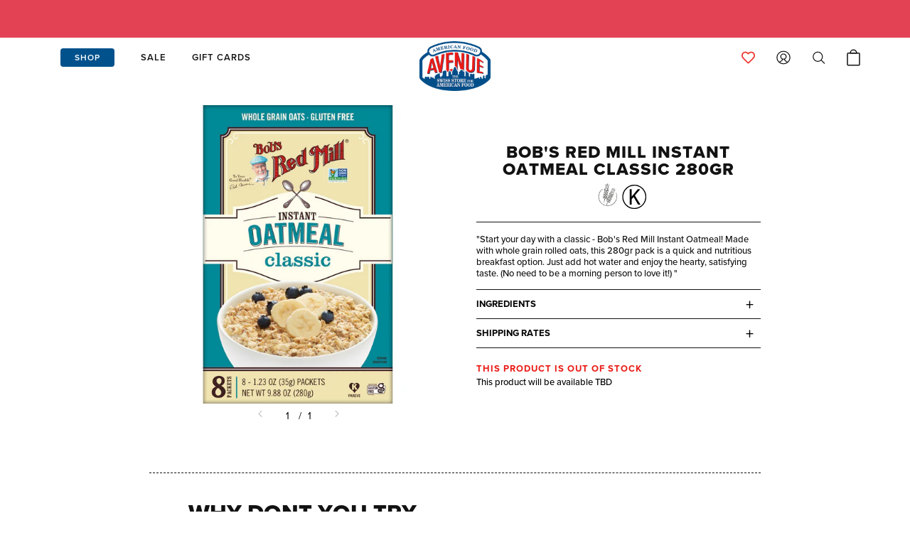

--- FILE ---
content_type: text/html; charset=utf-8
request_url: https://afoodave.ch/products/bobs-red-mill-instant-oatmeal-classic-280gr
body_size: 43149
content:
<!doctype html>
<html class="no-js" lang="en">
  <head>
    <meta charset="utf-8">
    <meta http-equiv="X-UA-Compatible" content="IE=edge">
    <meta name="viewport" content="width=device-width,initial-scale=1">
    <meta name="theme-color" content="">
    <link rel="canonical" href="https://afoodave.ch/products/bobs-red-mill-instant-oatmeal-classic-280gr">
    <link
      rel="preconnect"
      href="https://cdn.shopify.com"
      crossorigin><title>Bob&#39;s Red Mill Instant Oatmeal Classic 280gr</title>

    
      <meta name="description" content="&quot;Start your day with a classic - Bob&#39;s Red Mill Instant Oatmeal! Made with whole grain rolled oats, this 280gr pack is a quick and nutritious breakfast option. Just add hot water and enjoy the hearty, satisfying taste. (No need to be a morning person to love it!) &quot;">
    

    

<meta property="og:site_name" content="American Food Ave.">
<meta property="og:url" content="https://afoodave.ch/products/bobs-red-mill-instant-oatmeal-classic-280gr">
<meta property="og:title" content="Bob&#39;s Red Mill Instant Oatmeal Classic 280gr">
<meta property="og:type" content="product">
<meta property="og:description" content="&quot;Start your day with a classic - Bob&#39;s Red Mill Instant Oatmeal! Made with whole grain rolled oats, this 280gr pack is a quick and nutritious breakfast option. Just add hot water and enjoy the hearty, satisfying taste. (No need to be a morning person to love it!) &quot;"><meta property="og:image" content="http://afoodave.ch/cdn/shop/products/1354s0804_classic_oatmealpackets_f_1_1.jpg?v=1699103330">
  <meta property="og:image:secure_url" content="https://afoodave.ch/cdn/shop/products/1354s0804_classic_oatmealpackets_f_1_1.jpg?v=1699103330">
  <meta property="og:image:width" content="1400">
  <meta property="og:image:height" content="1400"><meta property="og:price:amount" content="6.95">
  <meta property="og:price:currency" content="CHF"><meta name="twitter:card" content="summary_large_image">
<meta name="twitter:title" content="Bob&#39;s Red Mill Instant Oatmeal Classic 280gr">
<meta name="twitter:description" content="&quot;Start your day with a classic - Bob&#39;s Red Mill Instant Oatmeal! Made with whole grain rolled oats, this 280gr pack is a quick and nutritious breakfast option. Just add hot water and enjoy the hearty, satisfying taste. (No need to be a morning person to love it!) &quot;">

<link rel="stylesheet" href="https://use.typekit.net/xtf3lmp.css"><style type="text/css">@charset "UTF-8";html{font-size:18px;-webkit-font-smoothing:antialiased;text-rendering:optimizeLegibility;-webkit-text-rendering:optimizeLegibility;-moz-osx-font-smoothing:grayscale;-webkit-font-kerning:none;-webkit-tap-highlight-color:transparent;font-kerning:none}body{position:relative;min-width:320px;font-family:var(--font-primary);font-size:100%;line-height:2;color:var(--paragraph-color-dark);word-wrap:break-word;margin:0}.page-width{max-width:1380px;margin:auto;padding:0 50px}:after,:before,a,button,div,input,label,li,span,textarea,ul{box-sizing:border-box}a{color:var(--color-black)}button{border:0}:root{--font-primary:"proxima-nova",sans-serif;--font-secondary:"proxima-nova",sans-serif;--color-foreground:18,18,18;--color-background:255,255,255;--color-black:#121212;--color-black-opacity:#3f3f3fe6;--color-white:#ffffff;--color-white-60:#ffffff99;--color-yellow:#fbe51e;--color-pink:#df0067;--color-red:#ea1b15;--color-purple:#992884;--color-dark-purple:#5a2683;--color-light-green-opacity:#eef5eae6;--color-extra-light-green:#fffef1;--color-light-green:#eef5ea;--color-green:#009a90;--color-dark-green:#00a537;--color-blue:#00518c;--color-light-blue:#eaf6ff;--color-medium-blue:#b7d2e1;--color-extra-light-blue:#d5deea;--color-extra-extra-light-blue:#f6f8fb;--color-orange:#ffa300;--color-bright-orange:#F9AE00;--color-cream:#e4e3bb;--color-extra-dark-grey:#282828;--color-extra-light-grey:#f7f7f7;--color-light-grey:#faf9f9;--color-grey:#e5e5e5;--color-dark-grey:#b4b4b4}.clearfix{*zoom:1}.clearfix::after{content:"";display:table;clear:both}.icon__fallback-text,.visually-hidden{position:absolute!important;overflow:hidden;clip:rect(0 0 0 0);height:1px;width:1px;margin:-1px;padding:0;border:0}.visibility-hidden{visibility:hidden}.visually-hidden--inline{margin:0;height:1em}.visually-hidden--static{position:static!important}.js-focus-hidden:focus{outline:0}.no-js:not(html){display:none}.no-js .no-js:not(html){display:block}.no-js .js{display:none}.hide{display:none!important}header{background-color:var(--color-white);z-index:105;position:relative}@media only screen and (min-width:1025px){header{padding:0}}header .announcement-bar{background-color:var(--color-blue);padding:5px 10px}header .announcement-bar p{font-size:14px;color:var(--color-white);font-weight:700;text-align:center;text-transform:uppercase;letter-spacing:1px}header .header-container{padding:0 10px;height:55px;width:100%;max-width:1200px;margin:auto;box-sizing:border-box;display:-webkit-box;display:-moz-box;display:-ms-flexbox;display:-webkit-flex;display:flex}@media only screen and (min-width:1025px){header .header-container{padding:0 30px}}header .header-container .header-item{width:25%;display:-webkit-box;display:-moz-box;display:-ms-flexbox;display:-webkit-flex;display:flex}@media only screen and (min-width:1025px){header .header-container .header-item{width:40%}}@media only screen and (min-width:1025px){header .header-container .header-item.header-item__mobile{display:none}}@media only screen and (max-width:1024px){header .header-container .header-item.header-item__desktop{display:none}}@media only screen and (min-width:1025px){header .header-container .header-item:nth-child(2){width:40%}}header .header-container .header-item:nth-child(3){width:50%}@media only screen and (min-width:1025px){header .header-container .header-item:nth-child(3){width:20%}}header .header-container .header-item .item--inner{width:100%;margin:auto;margin-right:0;display:-webkit-box;display:-moz-box;display:-ms-flexbox;display:-webkit-flex;display:flex}@media only screen and (min-width:1025px){header .header-container .header-item .item--inner{max-width:fit-content}}@media only screen and (min-width:1025px){header .header-container .header-item .item--inner .item{margin-left:30px}}header .header-container .header-item .item{margin:auto;width:100%;display:-webkit-box;display:-moz-box;display:-ms-flexbox;display:-webkit-flex;display:flex}header .header-container .header-item .item a,header .header-container .header-item .item span{font-size:13px;line-height:20px;text-transform:uppercase;font-weight:600;margin:auto;letter-spacing:1px;display:-webkit-box;display:-moz-box;display:-ms-flexbox;display:-webkit-flex;display:flex}@media only screen and (min-width:1025px){header .header-container .header-item .item a,header .header-container .header-item .item span{margin-right:0}}header .header-container .header-item .item a:hover,header .header-container .header-item .item span:hover{cursor:pointer;color:var(--color-blue)}header .header-container .header-item .item a svg,header .header-container .header-item .item span svg{width:100%;max-width:24px;max-height:24px;min-height:24px;pointer-events:none}header .header-container .header-item .item a svg .account-icon,header .header-container .header-item .item a svg .search-icon,header .header-container .header-item .item span svg .account-icon,header .header-container .header-item .item span svg .search-icon{stroke:var(--color-black)}header .header-container .header-item .item a svg .cart-icon,header .header-container .header-item .item span svg .cart-icon{stroke:var(--color-black)}.open_search header .header-container .header-item .item a svg .search-icon,.open_search header .header-container .header-item .item span svg .search-icon{stroke:var(--color-blue)}.open_account header .header-container .header-item .item a svg .account-icon,.open_account header .header-container .header-item .item span svg .account-icon{stroke:var(--color-blue)}.open_cart header .header-container .header-item .item a svg .cart-icon,.open_cart header .header-container .header-item .item span svg .cart-icon{stroke:var(--color-blue)}header .header-container .header-item .item--hamburger{position:relative}header .header-container .header-item .item--hamburger .icon-menu{display:block;width:24px}header .header-container .header-item .item--hamburger .icon-menu:after,header .header-container .header-item .item--hamburger .icon-menu:before{background-color:var(--color-black);content:"";display:block;height:2px;transition:all .2s ease-in-out}header .header-container .header-item .item--hamburger .icon-menu:before{box-shadow:0 8px 0 var(--color-black);margin-bottom:14px}.open_menu header .header-container .header-item .item--hamburger .icon-menu:before{box-shadow:0 0 0 var(--color-blue);background-color:var(--color-blue);transform:translateY(8px) rotate(45deg)}.open_menu header .header-container .header-item .item--hamburger .icon-menu:after{transform:translateY(-8px) rotate(-45deg);background-color:var(--color-blue)}@media only screen and (min-width:1025px){header .header-container .header-item .item--logo a{margin:auto}}header .header-container .header-item .item--logo a img,header .header-container .header-item .item--logo a svg{width:auto;max-width:initial;max-height:70px;padding-top:5px;z-index:1;transition:.15s ease-out}header .header-container .header-item .item--nav{width:initial;height:100%;margin:auto;margin-left:0}header .header-container .header-item .item--nav ul{padding:0;margin:auto;height:100%;grid-template-columns:repeat(5,1fr);display:-ms-grid;display:grid;-ms-flex-pack:center!important;justify-content:center!important}header .header-container .header-item .item--nav ul>li{height:100%;display:-webkit-box;display:-moz-box;display:-ms-flexbox;display:-webkit-flex;display:flex}header .header-container .header-item .item--nav ul>li:hover p a span{color:var(--color-red)}header .header-container .header-item .item--nav ul>li i{display:none}header .header-container .header-item .item--nav ul>li p{margin:auto;display:-webkit-box;display:-moz-box;display:-ms-flexbox;display:-webkit-flex;display:flex}header .header-container .header-item .item--nav ul>li p>a{color:var(--color-black);font-size:16px;line-height:16px;font-weight:500;text-decoration:none;padding:0 15px;position:relative;-webkit-transition:all .4s ease-in-out;-moz-transition:all .4s ease-in-out;-ms-transition:all .4s ease-in-out;-o-transition:all .4s ease-in-out;transition:all .4s ease-in-out}header .header-container .header-item .item--nav ul>li p>a span{white-space:nowrap}header .header-container .header-item .item--nav ul>li p .icon-dropdown{display:none}header .header-container .header-item .item--nav ul>li:first-child>p .title-level-one{padding:3px 20px;background-color:var(--color-blue);border-radius:4px;color:var(--color-white);font-size:12px}header .header-container .header-item .item--cart{position:relative}header .header-container .header-item .item--cart .cart-count-bubble{background-color:var(--color-white);border:1px solid var(--color-black);border-radius:20px;color:var(--color-black);position:absolute;bottom:-3px;right:initial;left:50%;width:14px;height:14px;box-sizing:border-box;pointer-events:none;display:-webkit-box;display:-moz-box;display:-ms-flexbox;display:-webkit-flex;display:flex}@media only screen and (min-width:1025px){header .header-container .header-item .item--cart .cart-count-bubble{right:-3px;left:initial}}.open_cart header .header-container .header-item .item--cart .cart-count-bubble{background-color:var(--color-medium-blue);border:1px solid var(--color-blue)}header .header-container .header-item .item--cart .cart-count-bubble span{font-size:10px;line-height:11px;margin:auto}header .header-container .header-item .item--cart .cart-count-bubble span svg{max-width:20px}@media only screen and (max-width:1024px){header .header-container .header-item .item__desktop{display:none}}header .header-container .header-item .item--translate #google_translate_element{display:inline-block;line-height:0;margin:0;float:right;margin-top:4px}header .header-container .header-item .item--translate .skiptranslate.goog-te-gadget{font-size:0!important}header .header-container .header-item .item--translate #google_translate_element span{display:none}header .header-container .header-item .item--translate .goog-te-gadget .goog-te-combo{margin:0;background:0 0;font-size:10px;letter-spacing:1px;text-transform:uppercase;border:0}header .header-container .header-item .item--translate .goog-te-gadget .goog-te-combo:hover{cursor:pointer}header .header-container .header-item .item--translate .goog-te-gadget .goog-te-combo:focus{outline:0}#shopify-section-header{z-index:1000}.shopify-section-header-sticky{position:sticky;top:0}.shopify-section-header-hidden{transform:translateY(-100%)}.shopify-section-header-hidden .item--logo img{margin-top:-30px}#shopify-section-header.animate{transition:transform .15s ease-out}#MainContent{padding-top:0!important}@media screen and (min-width:768px){#MainContent .main-product-content{max-width:920px;margin:auto;padding:40px 30px 0;box-sizing:border-box;display:-webkit-box;display:-moz-box;display:-ms-flexbox;display:-webkit-flex;display:flex}}@media screen and (min-width:768px){#MainContent .main-product-content .main-product-content__left{width:100%;margin:auto}}@media screen and (min-width:768px){#MainContent .main-product-content .main-product-content__right{width:100%;margin:auto;padding-left:40px}}#MainContent .newsletter{max-width:860px;margin:auto;box-sizing:border-box}@media screen and (min-width:768px){#MainContent .newsletter{padding:60px 30px}}footer{max-width:1020px!important}.verifier .tidio-redirect{display:none}.verifier .promo-popup{z-index:100}.age-verification{position:fixed;top:100%;width:100%;display:none}.age-verification{background:rgba(0,0,0,.682532388);position:fixed;top:0;left:0;height:100%;width:100%;z-index:10000;display:-webkit-box;display:-moz-box;display:-ms-flexbox;display:-webkit-flex;display:flex;-webkit-transition:all .4s ease-in-out;-moz-transition:all .4s ease-in-out;-ms-transition:all .4s ease-in-out;-o-transition:all .4s ease-in-out;transition:all .4s ease-in-out}.age-verification.disabled{display:none}.age-verification .age-verification--container{background-color:var(--color-white);box-sizing:border-box;max-width:900px;margin:auto;padding:40px;text-align:center}.age-verification .title{color:var(--color-blue);display:block;font-size:28px;line-height:32px;margin-bottom:10px}.age-verification .sub-title{color:var(--color-blue);display:block;font-size:15px;line-height:18px}.age-verification .age-btn--container{padding:20px 0}@media screen and (min-width:768px){.age-verification .age-btn--container{gap:20px;justify-content:center;display:-webkit-box;display:-moz-box;display:-ms-flexbox;display:-webkit-flex;display:flex}}@media screen and (max-width:767px){.age-verification .button:first-child{margin-bottom:20px}}.age-verification .text{color:var(--color-blue)}.age-verification .text a{color:var(--color-yellow);pointer-events:none}.item--nav .dropdown .dropdown-menu-one{position:absolute;left:0;top:55px;background-color:var(--color-white);padding:60px 30px 0;box-shadow:0 2px 4px 0 rgba(0,0,0,.15);border-top:5px solid var(--color-blue);opacity:0;pointer-events:none;visibility:hidden;transition:all .6s ease;width:100%}.item--nav .dropdown .dropdown-menu .nav-title{display:none}.item--nav .dropdown .dropdown-menu .site-nav-dropdown-one{max-width:1100px;margin:auto}.item--nav .dropdown .dropdown-menu .site-nav-dropdown-one.collections-menu{grid-template-columns:repeat(3,1fr);grid-column-gap:30px;grid-row-gap:30px;display:-ms-grid;display:grid}.item--nav .dropdown .dropdown-menu .site-nav-dropdown-one.collections-menu .block{padding:25px 45px;text-decoration:none;display:-webkit-box;display:-moz-box;display:-ms-flexbox;display:-webkit-flex;display:flex}.item--nav .dropdown .dropdown-menu .site-nav-dropdown-one.collections-menu .block .image{width:80%;margin:auto}.item--nav .dropdown .dropdown-menu .site-nav-dropdown-one.collections-menu .block .image img{max-height:28px;width:auto;margin:auto}.item--nav .dropdown .dropdown-menu .site-nav-dropdown-one.collections-menu .block .content{width:100%;margin:auto}.item--nav .dropdown .dropdown-menu .site-nav-dropdown-one.collections-menu .block .content p{color:var(--color-black);font-size:12px;line-height:15px}.item--nav .dropdown .dropdown-menu .site-nav-dropdown-one .nav-action{display:block;text-align:left}.item--nav .dropdown .dropdown-menu .site-nav-dropdown-one .nav-action a:after{display:none}.item--nav .dropdown .dropdown-menu .site-nav-dropdown-one .menu-lv-2{display:block;width:100%}.item--nav .dropdown .dropdown-menu .site-nav-dropdown-one .menu-lv-2-bold .menu-lv-3{height:initial}.item--nav .dropdown .dropdown-menu .site-nav-dropdown-one .menu-lv-2-bold .menu-lv-3 span{font-size:13px!important;letter-spacing:1px!important}.item--nav .dropdown .dropdown-menu .site-nav-dropdown-one .menu-lv-2 a{color:var(--color-black);text-decoration:none}.item--nav .dropdown .dropdown-menu .site-nav-dropdown-one .menu-lv-2 a span{color:var(--color-black);display:block;width:100%;position:relative;padding-bottom:10px;margin-bottom:10px;font-weight:700}.item--nav .dropdown .dropdown-menu .site-nav-dropdown-one .menu-lv-2 a span:after{content:"";position:absolute;left:0;bottom:0;width:100%;height:1px;background-color:var(--color-light-blue)}.item--nav .dropdown .dropdown-menu .site-nav-dropdown-one .site-nav-dropdown-two{display:block;text-align:left}.item--nav .dropdown .dropdown-menu .site-nav-dropdown-one .site-nav-dropdown-two .menu-lv-3{display:block}.item--nav .dropdown .dropdown-menu .site-nav-dropdown-one .site-nav-dropdown-two .menu-lv-3.sub-title span{color:var(--color-red);font-size:14px;font-weight:600;padding-bottom:10px}.item--nav .dropdown .dropdown-menu .site-nav-dropdown-one .site-nav-dropdown-two .menu-lv-3.bold span{font-weight:700}.item--nav .dropdown .dropdown-menu .site-nav-dropdown-one .site-nav-dropdown-two .menu-lv-3 span{font-size:12px;line-height:14px;font-weight:400;padding:0 0 10px;letter-spacing:0;margin-bottom:0;-webkit-transition:all .4s ease-in-out;-moz-transition:all .4s ease-in-out;-ms-transition:all .4s ease-in-out;-o-transition:all .4s ease-in-out;transition:all .4s ease-in-out}.item--nav .dropdown .dropdown-menu .site-nav-dropdown-one .site-nav-dropdown-two .menu-lv-3 span:hover{color:var(--color-red)}.item--nav .dropdown .dropdown-menu .site-nav-dropdown-one .site-nav-dropdown-two .menu-lv-3 span:after{display:none}.item--nav .dropdown .dropdown-menu .site-nav-banner{display:none}.item--nav .dropdown .dropdown-menu .desktop-footer{width:100%;max-width:1300px;margin:auto;margin-top:50px;padding:30px 20px;border-top:1px solid var(--color-light-blue);display:-webkit-box;display:-moz-box;display:-ms-flexbox;display:-webkit-flex;display:flex}.item--nav .dropdown .dropdown-menu .desktop-footer ul{width:100%}.item--nav .dropdown .dropdown-menu .desktop-footer ul.nav{display:none}.item--nav .dropdown .dropdown-menu .desktop-footer ul.socials{max-width:240px;justify-content:flex-end!important}.item--nav .dropdown .dropdown-menu .desktop-footer ul.socials li{margin-left:25px}.item--nav .dropdown .dropdown-menu .desktop-footer ul.socials li a svg{color:var(--color-dark-grey);max-height:20px;-webkit-transition:all .4s ease-in-out;-moz-transition:all .4s ease-in-out;-ms-transition:all .4s ease-in-out;-o-transition:all .4s ease-in-out;transition:all .4s ease-in-out}.item--nav .dropdown .dropdown-menu .desktop-footer ul.socials li a:hover svg{color:var(--color-dark-green)}.item--nav .dropdown:hover .dropdown-menu-one{display:block;opacity:1;visibility:visible;pointer-events:visible}.main-product-content .image-content{padding:0;display:-webkit-box;display:-moz-box;display:-ms-flexbox;display:-webkit-flex;display:flex}@media screen and (min-width:768px){.main-product-content .image-content{padding:0}}.main-product-content .image-content .image{width:100%;position:relative}.main-product-content .image-content .image .product-single__photo slider-component{position:relative;display:block}.main-product-content .image-content .image .product-single__photo slider-component .slider{-ms-overflow-style:none;scrollbar-width:none;position:relative;display:block;flex-wrap:inherit;overflow-x:auto;scroll-snap-type:x mandatory;scroll-behavior:smooth;scroll-padding-left:1rem;-webkit-overflow-scrolling:touch;margin-bottom:1rem;display:-webkit-box;display:-moz-box;display:-ms-flexbox;display:-webkit-flex;display:flex}.main-product-content .image-content .image .product-single__photo slider-component .slider::-webkit-scrollbar{height:.4rem;width:.4rem;display:none}.main-product-content .image-content .image .product-single__photo slider-component .slider::-webkit-scrollbar{display:none}.main-product-content .image-content .image .product-single__photo slider-component .slider::-webkit-scrollbar-thumb{border-radius:.4rem;border:0;display:none}.main-product-content .image-content .image .product-single__photo slider-component .slider::-webkit-scrollbar-track{border-radius:.4rem;display:none}.main-product-content .image-content .image .product-single__photo slider-component .slider .slider__slide{width:100%;scroll-snap-align:start;flex-shrink:0;position:relative}@media screen and (max-width:989px){.main-product-content .image-content .image .product-single__photo slider-component .slider .slider__slide{margin-bottom:0;padding-bottom:0}}@media screen and (max-width:749px){.main-product-content .image-content .image .product-single__photo slider-component .slider .slider__slide{margin-bottom:0;padding-bottom:0}}.main-product-content .image-content .image .product-single__photo slider-component .slider .slider__slide img{position:absolute;top:0;left:0}.main-product-content .image-content .image .product-single__photo slider-component .slider-buttons{align-items:center;justify-content:center;position:absolute;bottom:-20px;width:100%;display:-webkit-box;display:-moz-box;display:-ms-flexbox;display:-webkit-flex;display:flex}.main-product-content .image-content .image .product-single__photo slider-component .slider-buttons .slider-button{background:0 0;border:none;cursor:pointer;width:44px;height:44px}.main-product-content .image-content .image .product-single__photo slider-component .slider-buttons .slider-button .icon{height:6px}.main-product-content .image-content .image .product-single__photo slider-component .slider-buttons .slider-button.slider-button--next:not([disabled]):hover .icon{transform:rotate(-90deg) translateX(.15rem) scale(1.07)}.main-product-content .image-content .image .product-single__photo slider-component .slider-buttons .slider-button.slider-button--next .icon{margin-right:-.2rem;transform:rotate(-90deg) translateX(.15rem)}.main-product-content .image-content .image .product-single__photo slider-component .slider-buttons .slider-button.slider-button--prev:not([disabled]):hover .icon{transform:rotate(90deg) translateX(-.15rem) scale(1.07)}.main-product-content .image-content .image .product-single__photo slider-component .slider-buttons .slider-button.slider-button--prev .icon{margin-left:-.2rem;transform:rotate(90deg) translateX(-.15rem)}.main-product-content .image-content .image .product-single__photo slider-component .slider-buttons .slider-counter{margin:0 12px;font-size:10px}@media screen and (max-width:989px){.main-product-content .image-content .image .product-single__photo .no-js slider-component .slider{padding-bottom:3rem}}.main-product-content .image-content .content{width:80%;margin:auto;margin-left:-10px;z-index:1}@media screen and (min-width:768px){.main-product-content .image-content .content{width:40%}}.main-product-content .image-content .content span{font-size:10px;line-height:15px;color:var(--color-black)}@media screen and (min-width:768px){.main-product-content .image-content .content span{font-size:13px}}.main-product-content .image-content .content .icon{width:10px;height:10px;background-size:contain;background-repeat:no-repeat;margin-right:10px}.main-product-content .image-content .content ul{margin-bottom:10px}@media screen and (min-width:768px){.main-product-content .image-content .content ul{margin-top:10px;margin-bottom:15px}}.main-product-content .image-content .content ul li{font-size:12px;font-weight:600;line-height:15px;color:var(--color-black);margin-bottom:5px}@media screen and (min-width:768px){.main-product-content .image-content .content ul li{font-size:15px;line-height:16px;margin-bottom:12px}}.main-product-content .image-content .content ul li .icon{margin-right:10px;display:inline-block}.main-product-content .image-content .content .btn{font-size:12px;font-weight:600;line-height:15px;text-transform:initial;color:var(--color-white);border-radius:15px;padding:5px 25px 6px;letter-spacing:0;-webkit-transition:all .4s ease-in-out;-moz-transition:all .4s ease-in-out;-ms-transition:all .4s ease-in-out;-o-transition:all .4s ease-in-out;transition:all .4s ease-in-out}.main-product-content .image-content .content .btn .icon{background-image:url("data:image/svg+xml,%3C%3Fxml version='1.0'%3F%3E%3Csvg xmlns='http://www.w3.org/2000/svg' xmlns:xlink='http://www.w3.org/1999/xlink' xmlns:svgjs='http://svgjs.com/svgjs' version='1.1' width='512' height='512' x='0' y='0' viewBox='0 0 247.506 247.506' style='enable-background:new 0 0 512 512' xml:space='preserve' class=''%3E%3Cg%3E%3Cg xmlns='http://www.w3.org/2000/svg'%3E%3Cg%3E%3Cpath style='' d='M19.028,247.506V0l209.449,123.759L19.028,247.506z' fill='%23ffffff' data-original='%23010002' class=''/%3E%3C/g%3E%3C/g%3E%3Cg xmlns='http://www.w3.org/2000/svg'%3E%3C/g%3E%3Cg xmlns='http://www.w3.org/2000/svg'%3E%3C/g%3E%3Cg xmlns='http://www.w3.org/2000/svg'%3E%3C/g%3E%3Cg xmlns='http://www.w3.org/2000/svg'%3E%3C/g%3E%3Cg xmlns='http://www.w3.org/2000/svg'%3E%3C/g%3E%3Cg xmlns='http://www.w3.org/2000/svg'%3E%3C/g%3E%3Cg xmlns='http://www.w3.org/2000/svg'%3E%3C/g%3E%3Cg xmlns='http://www.w3.org/2000/svg'%3E%3C/g%3E%3Cg xmlns='http://www.w3.org/2000/svg'%3E%3C/g%3E%3Cg xmlns='http://www.w3.org/2000/svg'%3E%3C/g%3E%3Cg xmlns='http://www.w3.org/2000/svg'%3E%3C/g%3E%3Cg xmlns='http://www.w3.org/2000/svg'%3E%3C/g%3E%3Cg xmlns='http://www.w3.org/2000/svg'%3E%3C/g%3E%3Cg xmlns='http://www.w3.org/2000/svg'%3E%3C/g%3E%3Cg xmlns='http://www.w3.org/2000/svg'%3E%3C/g%3E%3C/g%3E%3C/svg%3E%0A");margin-right:6px}.info-main{padding:0 15px}@media screen and (min-width:768px){.info-main{padding:0}}.info-main h1{color:var(--color-black);font-size:24px;font-weight:800;line-height:26px;text-align:center;max-width:100%;margin:10px auto 5px;text-transform:uppercase;letter-spacing:2px}@media screen and (min-width:768px){.info-main h1{font-size:24px;line-height:24px;letter-spacing:1px}}.info-main p{color:var(--color-black);font-size:13px;line-height:16px;font-weight:500;padding:15px 0 0;margin-bottom:12px;border-top:1px solid var(--color-black)}.info-main p:last-child{margin-bottom:0;border-bottom:1px solid var(--color-black);padding-bottom:15px}.info-main ul{justify-content:center;gap:10px;padding-bottom:12px;width:100%;display:-webkit-box;display:-moz-box;display:-ms-flexbox;display:-webkit-flex;display:flex}.info-main ul *{color:var(--color-black)}.info-main ul svg{width:100%;max-width:45px;max-height:45px;justify-content:center;display:-webkit-box;display:-moz-box;display:-ms-flexbox;display:-webkit-flex;display:flex}.info-main ul svg image{width:100%;height:30px}.tabs{padding:0 15px}@media screen and (min-width:768px){.tabs{padding:0}}.tabs .tab{border-bottom:1px solid var(--color-black)}.tabs .tab:hover{cursor:pointer}.tabs .tab .title{font-size:13px;line-height:16px;font-weight:700;text-transform:uppercase;padding:12px 0;display:block;position:relative}.tabs .tab .title:after{content:"+";position:absolute;right:10px;top:12px;font-size:22px;line-height:16px;font-weight:500}.tabs .tab .content{max-height:0;overflow:hidden;display:block;-webkit-transition:all .4s ease-in-out;-moz-transition:all .4s ease-in-out;-ms-transition:all .4s ease-in-out;-o-transition:all .4s ease-in-out;transition:all .4s ease-in-out}.tabs .tab .content *{font-size:13px;line-height:16px;padding-bottom:12px}.tabs .tab.active .title:after{content:"—";font-size:13px;font-weight:700}.tabs .tab.active .content{max-height:500px}.form-main{padding:0 15px}@media screen and (min-width:768px){.form-main{padding:0}}.form-main variant-radios .form__label{width:100%;padding:10px 0;font-size:15px;font-weight:700;line-height:24px;color:var(--color-black);text-transform:initial;text-align:center;display:block}@media screen and (min-width:768px){.form-main variant-radios .form__label{text-align:left}}.form-main variant-radios fieldset{border:0;padding:0 0 20px;display:block}.form-main variant-radios fieldset .variant-selector{display:grid;grid-template-columns:repeat(2,1fr);grid-column-gap:5px;grid-row-gap:5px}@media screen and (min-width:768px){.form-main variant-radios fieldset .variant-selector{grid-column-gap:10px;grid-row-gap:15px;max-width:375px}}.form-main variant-radios fieldset .variant-selector input[type=radio]{clip:rect(0,0,0,0);overflow:hidden;position:absolute;height:1px;width:1px}.form-main variant-radios fieldset .variant-selector input:checked+label{position:relative;border-color:var(--color-blue);background-color:var(--color-light-blue)}.form-main variant-radios fieldset .variant-selector input:checked+label:after{content:"";position:absolute;left:0;top:0;width:100%;height:100%;border:1px solid var(--color-blue);border-radius:20px}.form-main variant-radios fieldset .variant-selector label{background-color:var(--color-light-grey);border:1px solid var(--color-black);border-radius:30px;padding:5px 10px;margin-bottom:0;display:-webkit-box;display:-moz-box;display:-ms-flexbox;display:-webkit-flex;display:flex}.form-main variant-radios fieldset .variant-selector label:hover{cursor:pointer}.form-main variant-radios fieldset .variant-selector label.soldout{background-color:var(--color-extra-light-black)}.form-main variant-radios fieldset .variant-selector label.soldout span{opacity:.3}.form-main variant-radios fieldset .variant-selector label span{font-size:15px;display:block;text-align:center}.form-main .product-form__item--submit{margin-top:20px;display:-webkit-box;display:-moz-box;display:-ms-flexbox;display:-webkit-flex;display:flex}@media screen and (min-width:768px){.form-main .product-form__item--submit{padding-bottom:0}}.form-main .product-form__item--submit .product-form__quantity{margin-right:20px;width:100%;max-width:120px}.form-main .product-form__item--submit .product-form__quantity .qty-container{box-sizing:border-box;border:2px solid var(--color-black);border-radius:4px;background-color:var(--color-white);box-shadow:0 2px 4px 0 rgba(0,0,0,.15);display:-webkit-box;display:-moz-box;display:-ms-flexbox;display:-webkit-flex;display:flex}.form-main .product-form__item--submit .product-form__quantity .qty-container button{line-height:24px;height:24px;min-width:24px;background-color:var(--color-black);color:var(--color-white);border-radius:0;text-align:center;font-weight:500;margin:auto;padding:12px 5px;box-sizing:initial;display:-webkit-box;display:-moz-box;display:-ms-flexbox;display:-webkit-flex;display:flex}.form-main .product-form__item--submit .product-form__quantity .qty-container button:hover{cursor:pointer;background-color:var(--color-black)!important}.form-main .product-form__item--submit .product-form__quantity .qty-container button svg{pointer-events:none;width:100%;max-height:10px;max-width:10px;margin:auto;fill:var(--color-white)}.form-main .product-form__item--submit .product-form__quantity .qty-container input{font-size:20px;line-height:20px;border:0;padding:0;background-color:transparent;width:100%;text-align:center;-webkit-appearance:none}.form-main .product-form__item--submit .product-form__quantity .qty-container input::-webkit-inner-spin-button{-webkit-appearance:none!important;margin:0}.form-main .product-form__item--submit .product-submit{width:100%}.form-main .product-form__item--submit .product-submit .wishlisthero-product-page-button-container{display:none}.form-main .product-form__item--submit .product-submit .product-form__buttons button{font-size:20px;font-weight:600;line-height:20px;background-color:var(--color-blue);color:var(--color-white);border-radius:4px;width:100%;letter-spacing:0;padding:15px 10px;text-transform:initial;box-shadow:0 2px 4px 0 rgba(0,0,0,.15)}.form-main .product-form__item--submit .product-submit .product-form__buttons button:hover{cursor:pointer;background-color:var(--color-black)}@media screen and (min-width:768px){.form-main .product-form__item--submit .product-submit .product-form__buttons button{max-width:290px}}.form-main .product-form__item--submit .product-submit .product-form__buttons button span{font-size:18px;line-height:22px;font-weight:700}.form-main .product-form__item--submit .product-submit .btn{font-size:20px;font-weight:600;line-height:20px;background-color:var(--color-black);border-color:var(--color-black);color:var(--color-white);border-radius:4px;width:100%;letter-spacing:0;padding:15px 10px;text-transform:initial;box-shadow:0 2px 4px 0 rgba(0,0,0,.15)}.form-main .product-form__item--submit .product-submit .btn:hover{cursor:pointer;background-color:var(--color-black)}@media screen and (min-width:768px){.form-main .product-form__item--submit .product-submit .btn{max-width:290px;margin:auto;display:block}}.form-main .product-form__item--submit .product-submit .btn span{font-size:18px;line-height:22px;font-weight:700}.product-form__buttons .unavailable{color:var(--color-red);font-size:13px;font-weight:700;letter-spacing:1px;line-height:18px;text-transform:uppercase}.product-form__buttons .availability-date{font-size:13px;font-weight:500;line-height:18px;padding-bottom:15px}#esc-out-of-stock-inputs{margin:0!important;padding:20px 15px 0!important}.esc-out-of-stock-title{font-size:14px!important;line-height:20px!important}.esc-out-of-stock-subtitle{text-align:center}.esc-out-of-stock-subtitle *{font-size:13px;line-height:18px}.esc-email-container input{font-size:14px!important;border-radius:4px 0 0 4px!important;border-right:0!important}.esc-btn{font-size:12px!important;border-radius:0 4px 4px 0!important}#esc-out-of-stock-inputs .esc-success{font-size:14px!important;padding-bottom:10px!important}#esc-out-of-stock-inputs .esc-error{font-size:14px!important;padding-bottom:10px!important}.breadcrumbs{background-color:var(--color-light-grey);padding:7px 20px}.breadcrumbs .inner{max-width:1200px;padding:0;margin:auto;display:-webkit-box;display:-moz-box;display:-ms-flexbox;display:-webkit-flex;display:flex}@media only screen and (min-width:768px){.breadcrumbs .inner{padding:0 55px}}.breadcrumbs .inner nav{font-size:0;margin:auto;margin-left:0}.breadcrumbs .inner nav a{font-size:10px;line-height:12px;color:var(--color-black);padding-right:11px;position:relative}.breadcrumbs .inner nav a:after{content:">";position:absolute;right:3px;top:2px;font-size:10px}.breadcrumbs .inner nav span{font-size:10px;line-height:12px;color:var(--color-black)}</style>
<!-- Language -->
<script>
    var theme = {
        breakpoints: {
            medium: 768,
            large: 990,
            widescreen: 1400
        },
        strings: {
            addToCart: "Purchase",
            preOrder: "Translation missing: en.products.product.pre_order",
            soldOut: "Sold out",
            select_options: "Translation missing: en.products.product.select_options",
            goToProduct: "Translation missing: en.products.product.go_to_product",
            unavailable: "Unavailable",
            regularPrice: "Translation missing: en.products.product.regular_price",
            salePrice: "Translation missing: en.products.product.sale_price",
            sale: "Sale",
            showMore: "Translation missing: en.general.filters.show_more",
            showLess: "Translation missing: en.general.filters.show_less",
            noMore: "Translation missing: en.general.filters.no_more",
            addressError: "Translation missing: en.sections.map.address_error",
            addressNoResults: "Translation missing: en.sections.map.address_no_results",
            addressQueryLimit: "Translation missing: en.sections.map.address_query_limit_html",
            authError: "Translation missing: en.sections.map.auth_error_html",
            newWindow: "Translation missing: en.general.accessibility.link_messages.new_window",
            external: "Translation missing: en.general.accessibility.link_messages.external",
            newWindowExternal: "Translation missing: en.general.accessibility.link_messages.new_window_and_external",
            removeLabel: "Translation missing: en.cart.label.remove",
            update: "Translation missing: en.cart.label.update",
            remove: "Translation missing: en.cart.general.remove",
            quantity: "Translation missing: en.cart.label.quantity",
            discountedTotal: "Translation missing: en.cart.label.discounted_total",
            regularTotal: "Translation missing: en.cart.label.regular_total",
            priceColumn: "Translation missing: en.cart.label.price_column",
            quantityMinimumMessage: "Translation missing: en.products.product.quantity_minimum_message",
            cartError: "Translation missing: en.cart.general.cart_error",
            cartErrorMaximum: "Translation missing: en.cart.general.cart_error_maximum",
            removedItemMessage: "Translation missing: en.cart.general.removed_item_html",
            unitPrice: "Translation missing: en.products.product.unit_price_label",
            unitPriceSeparator: "Translation missing: en.general.accessibility.unit_price_separator",
            oneCartCount: "Translation missing: en.cart.popup.cart_count",
            otherCartCount: "Translation missing: en.cart.popup.cart_count",
            quantityLabel: "Translation missing: en.cart.popup.quantity_label",
            freeShipping: "Translation missing: en.cart.shipping.free_shipping",
            shippingMessage: "Translation missing: en.cart.shipping.shipping_message",
            in_stock: "Translation missing: en.products.product.in_stock",
            out_of_stock: "Translation missing: en.products.product.out_of_stock",
            previous: "Previous page",
            next: "Next page",
            priceFreeShipping: "0"
        },
        moneyFormat: "SFr. {{amount}}",
        moneyFormatWithCurrency: "SFr. {{amount}} CHF"
    }
    var hl = {
        url: 'afoodave-3.myshopify.com',
        tid: '',
        dom: 'afoodave.ch',
        lic: '48d02febcab14796'
    }
    window.shop_currency = "CHF";
    window.router = "";
    document.documentElement.className = document.documentElement.className.replace('no-js', 'js');
</script>

<script>window.performance && window.performance.mark && window.performance.mark('shopify.content_for_header.start');</script><meta name="google-site-verification" content="_sHkKaCxtx6_cwl8gWG278fPobF9l7YQE5xuC3P6DwA">
<meta id="shopify-digital-wallet" name="shopify-digital-wallet" content="/5538185/digital_wallets/dialog">
<meta name="shopify-checkout-api-token" content="33801925f58c49175325e85dca55d4af">
<meta id="in-context-paypal-metadata" data-shop-id="5538185" data-venmo-supported="false" data-environment="production" data-locale="en_US" data-paypal-v4="true" data-currency="CHF">
<link rel="alternate" type="application/json+oembed" href="https://afoodave.ch/products/bobs-red-mill-instant-oatmeal-classic-280gr.oembed">
<script async="async" src="/checkouts/internal/preloads.js?locale=en-CH"></script>
<script id="shopify-features" type="application/json">{"accessToken":"33801925f58c49175325e85dca55d4af","betas":["rich-media-storefront-analytics"],"domain":"afoodave.ch","predictiveSearch":true,"shopId":5538185,"locale":"en"}</script>
<script>var Shopify = Shopify || {};
Shopify.shop = "afoodave-3.myshopify.com";
Shopify.locale = "en";
Shopify.currency = {"active":"CHF","rate":"1.0"};
Shopify.country = "CH";
Shopify.theme = {"name":"Afoodave 2.0 - Live 19\/6\/24","id":142825849051,"schema_name":"AfoodAve","schema_version":"1.1.0","theme_store_id":887,"role":"main"};
Shopify.theme.handle = "null";
Shopify.theme.style = {"id":null,"handle":null};
Shopify.cdnHost = "afoodave.ch/cdn";
Shopify.routes = Shopify.routes || {};
Shopify.routes.root = "/";</script>
<script type="module">!function(o){(o.Shopify=o.Shopify||{}).modules=!0}(window);</script>
<script>!function(o){function n(){var o=[];function n(){o.push(Array.prototype.slice.apply(arguments))}return n.q=o,n}var t=o.Shopify=o.Shopify||{};t.loadFeatures=n(),t.autoloadFeatures=n()}(window);</script>
<script id="shop-js-analytics" type="application/json">{"pageType":"product"}</script>
<script defer="defer" async type="module" src="//afoodave.ch/cdn/shopifycloud/shop-js/modules/v2/client.init-shop-cart-sync_BdyHc3Nr.en.esm.js"></script>
<script defer="defer" async type="module" src="//afoodave.ch/cdn/shopifycloud/shop-js/modules/v2/chunk.common_Daul8nwZ.esm.js"></script>
<script type="module">
  await import("//afoodave.ch/cdn/shopifycloud/shop-js/modules/v2/client.init-shop-cart-sync_BdyHc3Nr.en.esm.js");
await import("//afoodave.ch/cdn/shopifycloud/shop-js/modules/v2/chunk.common_Daul8nwZ.esm.js");

  window.Shopify.SignInWithShop?.initShopCartSync?.({"fedCMEnabled":true,"windoidEnabled":true});

</script>
<script>(function() {
  var isLoaded = false;
  function asyncLoad() {
    if (isLoaded) return;
    isLoaded = true;
    var urls = ["https:\/\/cdn-loyalty.yotpo.com\/loader\/W-wflc13TjuY_XUddqmo6g.js?shop=afoodave-3.myshopify.com","https:\/\/sfdr.co\/sfdr.js?sid=41569\u0026shop=afoodave-3.myshopify.com","https:\/\/wishlisthero-assets.revampco.com\/store-front\/bundle2.js?shop=afoodave-3.myshopify.com","https:\/\/d3p29gcwgas9m8.cloudfront.net\/assets\/js\/index.js?shop=afoodave-3.myshopify.com","https:\/\/wishlisthero-assets.revampco.com\/store-front\/bundle2.js?shop=afoodave-3.myshopify.com","https:\/\/wishlisthero-assets.revampco.com\/store-front\/bundle2.js?shop=afoodave-3.myshopify.com","https:\/\/cdn.hextom.com\/js\/quickannouncementbar.js?shop=afoodave-3.myshopify.com"];
    for (var i = 0; i < urls.length; i++) {
      var s = document.createElement('script');
      s.type = 'text/javascript';
      s.async = true;
      s.src = urls[i];
      var x = document.getElementsByTagName('script')[0];
      x.parentNode.insertBefore(s, x);
    }
  };
  if(window.attachEvent) {
    window.attachEvent('onload', asyncLoad);
  } else {
    window.addEventListener('load', asyncLoad, false);
  }
})();</script>
<script id="__st">var __st={"a":5538185,"offset":3600,"reqid":"9915d255-3f49-430e-ab0e-da12b29094cd-1768971562","pageurl":"afoodave.ch\/products\/bobs-red-mill-instant-oatmeal-classic-280gr","u":"08c027eb6cd1","p":"product","rtyp":"product","rid":7837297180891};</script>
<script>window.ShopifyPaypalV4VisibilityTracking = true;</script>
<script id="captcha-bootstrap">!function(){'use strict';const t='contact',e='account',n='new_comment',o=[[t,t],['blogs',n],['comments',n],[t,'customer']],c=[[e,'customer_login'],[e,'guest_login'],[e,'recover_customer_password'],[e,'create_customer']],r=t=>t.map((([t,e])=>`form[action*='/${t}']:not([data-nocaptcha='true']) input[name='form_type'][value='${e}']`)).join(','),a=t=>()=>t?[...document.querySelectorAll(t)].map((t=>t.form)):[];function s(){const t=[...o],e=r(t);return a(e)}const i='password',u='form_key',d=['recaptcha-v3-token','g-recaptcha-response','h-captcha-response',i],f=()=>{try{return window.sessionStorage}catch{return}},m='__shopify_v',_=t=>t.elements[u];function p(t,e,n=!1){try{const o=window.sessionStorage,c=JSON.parse(o.getItem(e)),{data:r}=function(t){const{data:e,action:n}=t;return t[m]||n?{data:e,action:n}:{data:t,action:n}}(c);for(const[e,n]of Object.entries(r))t.elements[e]&&(t.elements[e].value=n);n&&o.removeItem(e)}catch(o){console.error('form repopulation failed',{error:o})}}const l='form_type',E='cptcha';function T(t){t.dataset[E]=!0}const w=window,h=w.document,L='Shopify',v='ce_forms',y='captcha';let A=!1;((t,e)=>{const n=(g='f06e6c50-85a8-45c8-87d0-21a2b65856fe',I='https://cdn.shopify.com/shopifycloud/storefront-forms-hcaptcha/ce_storefront_forms_captcha_hcaptcha.v1.5.2.iife.js',D={infoText:'Protected by hCaptcha',privacyText:'Privacy',termsText:'Terms'},(t,e,n)=>{const o=w[L][v],c=o.bindForm;if(c)return c(t,g,e,D).then(n);var r;o.q.push([[t,g,e,D],n]),r=I,A||(h.body.append(Object.assign(h.createElement('script'),{id:'captcha-provider',async:!0,src:r})),A=!0)});var g,I,D;w[L]=w[L]||{},w[L][v]=w[L][v]||{},w[L][v].q=[],w[L][y]=w[L][y]||{},w[L][y].protect=function(t,e){n(t,void 0,e),T(t)},Object.freeze(w[L][y]),function(t,e,n,w,h,L){const[v,y,A,g]=function(t,e,n){const i=e?o:[],u=t?c:[],d=[...i,...u],f=r(d),m=r(i),_=r(d.filter((([t,e])=>n.includes(e))));return[a(f),a(m),a(_),s()]}(w,h,L),I=t=>{const e=t.target;return e instanceof HTMLFormElement?e:e&&e.form},D=t=>v().includes(t);t.addEventListener('submit',(t=>{const e=I(t);if(!e)return;const n=D(e)&&!e.dataset.hcaptchaBound&&!e.dataset.recaptchaBound,o=_(e),c=g().includes(e)&&(!o||!o.value);(n||c)&&t.preventDefault(),c&&!n&&(function(t){try{if(!f())return;!function(t){const e=f();if(!e)return;const n=_(t);if(!n)return;const o=n.value;o&&e.removeItem(o)}(t);const e=Array.from(Array(32),(()=>Math.random().toString(36)[2])).join('');!function(t,e){_(t)||t.append(Object.assign(document.createElement('input'),{type:'hidden',name:u})),t.elements[u].value=e}(t,e),function(t,e){const n=f();if(!n)return;const o=[...t.querySelectorAll(`input[type='${i}']`)].map((({name:t})=>t)),c=[...d,...o],r={};for(const[a,s]of new FormData(t).entries())c.includes(a)||(r[a]=s);n.setItem(e,JSON.stringify({[m]:1,action:t.action,data:r}))}(t,e)}catch(e){console.error('failed to persist form',e)}}(e),e.submit())}));const S=(t,e)=>{t&&!t.dataset[E]&&(n(t,e.some((e=>e===t))),T(t))};for(const o of['focusin','change'])t.addEventListener(o,(t=>{const e=I(t);D(e)&&S(e,y())}));const B=e.get('form_key'),M=e.get(l),P=B&&M;t.addEventListener('DOMContentLoaded',(()=>{const t=y();if(P)for(const e of t)e.elements[l].value===M&&p(e,B);[...new Set([...A(),...v().filter((t=>'true'===t.dataset.shopifyCaptcha))])].forEach((e=>S(e,t)))}))}(h,new URLSearchParams(w.location.search),n,t,e,['guest_login'])})(!0,!0)}();</script>
<script integrity="sha256-4kQ18oKyAcykRKYeNunJcIwy7WH5gtpwJnB7kiuLZ1E=" data-source-attribution="shopify.loadfeatures" defer="defer" src="//afoodave.ch/cdn/shopifycloud/storefront/assets/storefront/load_feature-a0a9edcb.js" crossorigin="anonymous"></script>
<script data-source-attribution="shopify.dynamic_checkout.dynamic.init">var Shopify=Shopify||{};Shopify.PaymentButton=Shopify.PaymentButton||{isStorefrontPortableWallets:!0,init:function(){window.Shopify.PaymentButton.init=function(){};var t=document.createElement("script");t.src="https://afoodave.ch/cdn/shopifycloud/portable-wallets/latest/portable-wallets.en.js",t.type="module",document.head.appendChild(t)}};
</script>
<script data-source-attribution="shopify.dynamic_checkout.buyer_consent">
  function portableWalletsHideBuyerConsent(e){var t=document.getElementById("shopify-buyer-consent"),n=document.getElementById("shopify-subscription-policy-button");t&&n&&(t.classList.add("hidden"),t.setAttribute("aria-hidden","true"),n.removeEventListener("click",e))}function portableWalletsShowBuyerConsent(e){var t=document.getElementById("shopify-buyer-consent"),n=document.getElementById("shopify-subscription-policy-button");t&&n&&(t.classList.remove("hidden"),t.removeAttribute("aria-hidden"),n.addEventListener("click",e))}window.Shopify?.PaymentButton&&(window.Shopify.PaymentButton.hideBuyerConsent=portableWalletsHideBuyerConsent,window.Shopify.PaymentButton.showBuyerConsent=portableWalletsShowBuyerConsent);
</script>
<script data-source-attribution="shopify.dynamic_checkout.cart.bootstrap">document.addEventListener("DOMContentLoaded",(function(){function t(){return document.querySelector("shopify-accelerated-checkout-cart, shopify-accelerated-checkout")}if(t())Shopify.PaymentButton.init();else{new MutationObserver((function(e,n){t()&&(Shopify.PaymentButton.init(),n.disconnect())})).observe(document.body,{childList:!0,subtree:!0})}}));
</script>
<link id="shopify-accelerated-checkout-styles" rel="stylesheet" media="screen" href="https://afoodave.ch/cdn/shopifycloud/portable-wallets/latest/accelerated-checkout-backwards-compat.css" crossorigin="anonymous">
<style id="shopify-accelerated-checkout-cart">
        #shopify-buyer-consent {
  margin-top: 1em;
  display: inline-block;
  width: 100%;
}

#shopify-buyer-consent.hidden {
  display: none;
}

#shopify-subscription-policy-button {
  background: none;
  border: none;
  padding: 0;
  text-decoration: underline;
  font-size: inherit;
  cursor: pointer;
}

#shopify-subscription-policy-button::before {
  box-shadow: none;
}

      </style>
<script id="sections-script" data-sections="product-recommendations" defer="defer" src="//afoodave.ch/cdn/shop/t/27/compiled_assets/scripts.js?v=13054"></script>
<script>window.performance && window.performance.mark && window.performance.mark('shopify.content_for_header.end');</script>
<link rel="stylesheet" href="//afoodave.ch/cdn/shop/t/27/assets/product.min.css?v=116063814722536522631719266943" media="print" onload="this.media='all'">
  <noscript><link href="//afoodave.ch/cdn/shop/t/27/assets/product.min.css?v=116063814722536522631719266943" rel="stylesheet" type="text/css" media="all" /></noscript>


    <script>
      document.documentElement.className = document.documentElement.className.replace('no-js', 'js');
    </script>
  <link href="https://monorail-edge.shopifysvc.com" rel="dns-prefetch">
<script>(function(){if ("sendBeacon" in navigator && "performance" in window) {try {var session_token_from_headers = performance.getEntriesByType('navigation')[0].serverTiming.find(x => x.name == '_s').description;} catch {var session_token_from_headers = undefined;}var session_cookie_matches = document.cookie.match(/_shopify_s=([^;]*)/);var session_token_from_cookie = session_cookie_matches && session_cookie_matches.length === 2 ? session_cookie_matches[1] : "";var session_token = session_token_from_headers || session_token_from_cookie || "";function handle_abandonment_event(e) {var entries = performance.getEntries().filter(function(entry) {return /monorail-edge.shopifysvc.com/.test(entry.name);});if (!window.abandonment_tracked && entries.length === 0) {window.abandonment_tracked = true;var currentMs = Date.now();var navigation_start = performance.timing.navigationStart;var payload = {shop_id: 5538185,url: window.location.href,navigation_start,duration: currentMs - navigation_start,session_token,page_type: "product"};window.navigator.sendBeacon("https://monorail-edge.shopifysvc.com/v1/produce", JSON.stringify({schema_id: "online_store_buyer_site_abandonment/1.1",payload: payload,metadata: {event_created_at_ms: currentMs,event_sent_at_ms: currentMs}}));}}window.addEventListener('pagehide', handle_abandonment_event);}}());</script>
<script id="web-pixels-manager-setup">(function e(e,d,r,n,o){if(void 0===o&&(o={}),!Boolean(null===(a=null===(i=window.Shopify)||void 0===i?void 0:i.analytics)||void 0===a?void 0:a.replayQueue)){var i,a;window.Shopify=window.Shopify||{};var t=window.Shopify;t.analytics=t.analytics||{};var s=t.analytics;s.replayQueue=[],s.publish=function(e,d,r){return s.replayQueue.push([e,d,r]),!0};try{self.performance.mark("wpm:start")}catch(e){}var l=function(){var e={modern:/Edge?\/(1{2}[4-9]|1[2-9]\d|[2-9]\d{2}|\d{4,})\.\d+(\.\d+|)|Firefox\/(1{2}[4-9]|1[2-9]\d|[2-9]\d{2}|\d{4,})\.\d+(\.\d+|)|Chrom(ium|e)\/(9{2}|\d{3,})\.\d+(\.\d+|)|(Maci|X1{2}).+ Version\/(15\.\d+|(1[6-9]|[2-9]\d|\d{3,})\.\d+)([,.]\d+|)( \(\w+\)|)( Mobile\/\w+|) Safari\/|Chrome.+OPR\/(9{2}|\d{3,})\.\d+\.\d+|(CPU[ +]OS|iPhone[ +]OS|CPU[ +]iPhone|CPU IPhone OS|CPU iPad OS)[ +]+(15[._]\d+|(1[6-9]|[2-9]\d|\d{3,})[._]\d+)([._]\d+|)|Android:?[ /-](13[3-9]|1[4-9]\d|[2-9]\d{2}|\d{4,})(\.\d+|)(\.\d+|)|Android.+Firefox\/(13[5-9]|1[4-9]\d|[2-9]\d{2}|\d{4,})\.\d+(\.\d+|)|Android.+Chrom(ium|e)\/(13[3-9]|1[4-9]\d|[2-9]\d{2}|\d{4,})\.\d+(\.\d+|)|SamsungBrowser\/([2-9]\d|\d{3,})\.\d+/,legacy:/Edge?\/(1[6-9]|[2-9]\d|\d{3,})\.\d+(\.\d+|)|Firefox\/(5[4-9]|[6-9]\d|\d{3,})\.\d+(\.\d+|)|Chrom(ium|e)\/(5[1-9]|[6-9]\d|\d{3,})\.\d+(\.\d+|)([\d.]+$|.*Safari\/(?![\d.]+ Edge\/[\d.]+$))|(Maci|X1{2}).+ Version\/(10\.\d+|(1[1-9]|[2-9]\d|\d{3,})\.\d+)([,.]\d+|)( \(\w+\)|)( Mobile\/\w+|) Safari\/|Chrome.+OPR\/(3[89]|[4-9]\d|\d{3,})\.\d+\.\d+|(CPU[ +]OS|iPhone[ +]OS|CPU[ +]iPhone|CPU IPhone OS|CPU iPad OS)[ +]+(10[._]\d+|(1[1-9]|[2-9]\d|\d{3,})[._]\d+)([._]\d+|)|Android:?[ /-](13[3-9]|1[4-9]\d|[2-9]\d{2}|\d{4,})(\.\d+|)(\.\d+|)|Mobile Safari.+OPR\/([89]\d|\d{3,})\.\d+\.\d+|Android.+Firefox\/(13[5-9]|1[4-9]\d|[2-9]\d{2}|\d{4,})\.\d+(\.\d+|)|Android.+Chrom(ium|e)\/(13[3-9]|1[4-9]\d|[2-9]\d{2}|\d{4,})\.\d+(\.\d+|)|Android.+(UC? ?Browser|UCWEB|U3)[ /]?(15\.([5-9]|\d{2,})|(1[6-9]|[2-9]\d|\d{3,})\.\d+)\.\d+|SamsungBrowser\/(5\.\d+|([6-9]|\d{2,})\.\d+)|Android.+MQ{2}Browser\/(14(\.(9|\d{2,})|)|(1[5-9]|[2-9]\d|\d{3,})(\.\d+|))(\.\d+|)|K[Aa][Ii]OS\/(3\.\d+|([4-9]|\d{2,})\.\d+)(\.\d+|)/},d=e.modern,r=e.legacy,n=navigator.userAgent;return n.match(d)?"modern":n.match(r)?"legacy":"unknown"}(),u="modern"===l?"modern":"legacy",c=(null!=n?n:{modern:"",legacy:""})[u],f=function(e){return[e.baseUrl,"/wpm","/b",e.hashVersion,"modern"===e.buildTarget?"m":"l",".js"].join("")}({baseUrl:d,hashVersion:r,buildTarget:u}),m=function(e){var d=e.version,r=e.bundleTarget,n=e.surface,o=e.pageUrl,i=e.monorailEndpoint;return{emit:function(e){var a=e.status,t=e.errorMsg,s=(new Date).getTime(),l=JSON.stringify({metadata:{event_sent_at_ms:s},events:[{schema_id:"web_pixels_manager_load/3.1",payload:{version:d,bundle_target:r,page_url:o,status:a,surface:n,error_msg:t},metadata:{event_created_at_ms:s}}]});if(!i)return console&&console.warn&&console.warn("[Web Pixels Manager] No Monorail endpoint provided, skipping logging."),!1;try{return self.navigator.sendBeacon.bind(self.navigator)(i,l)}catch(e){}var u=new XMLHttpRequest;try{return u.open("POST",i,!0),u.setRequestHeader("Content-Type","text/plain"),u.send(l),!0}catch(e){return console&&console.warn&&console.warn("[Web Pixels Manager] Got an unhandled error while logging to Monorail."),!1}}}}({version:r,bundleTarget:l,surface:e.surface,pageUrl:self.location.href,monorailEndpoint:e.monorailEndpoint});try{o.browserTarget=l,function(e){var d=e.src,r=e.async,n=void 0===r||r,o=e.onload,i=e.onerror,a=e.sri,t=e.scriptDataAttributes,s=void 0===t?{}:t,l=document.createElement("script"),u=document.querySelector("head"),c=document.querySelector("body");if(l.async=n,l.src=d,a&&(l.integrity=a,l.crossOrigin="anonymous"),s)for(var f in s)if(Object.prototype.hasOwnProperty.call(s,f))try{l.dataset[f]=s[f]}catch(e){}if(o&&l.addEventListener("load",o),i&&l.addEventListener("error",i),u)u.appendChild(l);else{if(!c)throw new Error("Did not find a head or body element to append the script");c.appendChild(l)}}({src:f,async:!0,onload:function(){if(!function(){var e,d;return Boolean(null===(d=null===(e=window.Shopify)||void 0===e?void 0:e.analytics)||void 0===d?void 0:d.initialized)}()){var d=window.webPixelsManager.init(e)||void 0;if(d){var r=window.Shopify.analytics;r.replayQueue.forEach((function(e){var r=e[0],n=e[1],o=e[2];d.publishCustomEvent(r,n,o)})),r.replayQueue=[],r.publish=d.publishCustomEvent,r.visitor=d.visitor,r.initialized=!0}}},onerror:function(){return m.emit({status:"failed",errorMsg:"".concat(f," has failed to load")})},sri:function(e){var d=/^sha384-[A-Za-z0-9+/=]+$/;return"string"==typeof e&&d.test(e)}(c)?c:"",scriptDataAttributes:o}),m.emit({status:"loading"})}catch(e){m.emit({status:"failed",errorMsg:(null==e?void 0:e.message)||"Unknown error"})}}})({shopId: 5538185,storefrontBaseUrl: "https://afoodave.ch",extensionsBaseUrl: "https://extensions.shopifycdn.com/cdn/shopifycloud/web-pixels-manager",monorailEndpoint: "https://monorail-edge.shopifysvc.com/unstable/produce_batch",surface: "storefront-renderer",enabledBetaFlags: ["2dca8a86"],webPixelsConfigList: [{"id":"2168652153","configuration":"{\"store_id\":\"41569\"}","eventPayloadVersion":"v1","runtimeContext":"STRICT","scriptVersion":"78620b807a4780e461f22abf187ebcc5","type":"APP","apiClientId":210101,"privacyPurposes":["ANALYTICS"],"dataSharingAdjustments":{"protectedCustomerApprovalScopes":["read_customer_personal_data"]}},{"id":"943784313","configuration":"{\"config\":\"{\\\"pixel_id\\\":\\\"G-33H5NTRJYP\\\",\\\"target_country\\\":\\\"CH\\\",\\\"gtag_events\\\":[{\\\"type\\\":\\\"begin_checkout\\\",\\\"action_label\\\":\\\"G-33H5NTRJYP\\\"},{\\\"type\\\":\\\"search\\\",\\\"action_label\\\":\\\"G-33H5NTRJYP\\\"},{\\\"type\\\":\\\"view_item\\\",\\\"action_label\\\":[\\\"G-33H5NTRJYP\\\",\\\"MC-EQ0E6MB7H6\\\"]},{\\\"type\\\":\\\"purchase\\\",\\\"action_label\\\":[\\\"G-33H5NTRJYP\\\",\\\"MC-EQ0E6MB7H6\\\"]},{\\\"type\\\":\\\"page_view\\\",\\\"action_label\\\":[\\\"G-33H5NTRJYP\\\",\\\"MC-EQ0E6MB7H6\\\"]},{\\\"type\\\":\\\"add_payment_info\\\",\\\"action_label\\\":\\\"G-33H5NTRJYP\\\"},{\\\"type\\\":\\\"add_to_cart\\\",\\\"action_label\\\":\\\"G-33H5NTRJYP\\\"}],\\\"enable_monitoring_mode\\\":false}\"}","eventPayloadVersion":"v1","runtimeContext":"OPEN","scriptVersion":"b2a88bafab3e21179ed38636efcd8a93","type":"APP","apiClientId":1780363,"privacyPurposes":[],"dataSharingAdjustments":{"protectedCustomerApprovalScopes":["read_customer_address","read_customer_email","read_customer_name","read_customer_personal_data","read_customer_phone"]}},{"id":"shopify-app-pixel","configuration":"{}","eventPayloadVersion":"v1","runtimeContext":"STRICT","scriptVersion":"0450","apiClientId":"shopify-pixel","type":"APP","privacyPurposes":["ANALYTICS","MARKETING"]},{"id":"shopify-custom-pixel","eventPayloadVersion":"v1","runtimeContext":"LAX","scriptVersion":"0450","apiClientId":"shopify-pixel","type":"CUSTOM","privacyPurposes":["ANALYTICS","MARKETING"]}],isMerchantRequest: false,initData: {"shop":{"name":"American Food Ave.","paymentSettings":{"currencyCode":"CHF"},"myshopifyDomain":"afoodave-3.myshopify.com","countryCode":"CH","storefrontUrl":"https:\/\/afoodave.ch"},"customer":null,"cart":null,"checkout":null,"productVariants":[{"price":{"amount":6.95,"currencyCode":"CHF"},"product":{"title":"Bob's Red Mill Instant Oatmeal Classic 280gr","vendor":"Bob's Red Mill","id":"7837297180891","untranslatedTitle":"Bob's Red Mill Instant Oatmeal Classic 280gr","url":"\/products\/bobs-red-mill-instant-oatmeal-classic-280gr","type":""},"id":"43397326012635","image":{"src":"\/\/afoodave.ch\/cdn\/shop\/products\/1354s0804_classic_oatmealpackets_f_1_1.jpg?v=1699103330"},"sku":"","title":"Default Title","untranslatedTitle":"Default Title"}],"purchasingCompany":null},},"https://afoodave.ch/cdn","fcfee988w5aeb613cpc8e4bc33m6693e112",{"modern":"","legacy":""},{"shopId":"5538185","storefrontBaseUrl":"https:\/\/afoodave.ch","extensionBaseUrl":"https:\/\/extensions.shopifycdn.com\/cdn\/shopifycloud\/web-pixels-manager","surface":"storefront-renderer","enabledBetaFlags":"[\"2dca8a86\"]","isMerchantRequest":"false","hashVersion":"fcfee988w5aeb613cpc8e4bc33m6693e112","publish":"custom","events":"[[\"page_viewed\",{}],[\"product_viewed\",{\"productVariant\":{\"price\":{\"amount\":6.95,\"currencyCode\":\"CHF\"},\"product\":{\"title\":\"Bob's Red Mill Instant Oatmeal Classic 280gr\",\"vendor\":\"Bob's Red Mill\",\"id\":\"7837297180891\",\"untranslatedTitle\":\"Bob's Red Mill Instant Oatmeal Classic 280gr\",\"url\":\"\/products\/bobs-red-mill-instant-oatmeal-classic-280gr\",\"type\":\"\"},\"id\":\"43397326012635\",\"image\":{\"src\":\"\/\/afoodave.ch\/cdn\/shop\/products\/1354s0804_classic_oatmealpackets_f_1_1.jpg?v=1699103330\"},\"sku\":\"\",\"title\":\"Default Title\",\"untranslatedTitle\":\"Default Title\"}}]]"});</script><script>
  window.ShopifyAnalytics = window.ShopifyAnalytics || {};
  window.ShopifyAnalytics.meta = window.ShopifyAnalytics.meta || {};
  window.ShopifyAnalytics.meta.currency = 'CHF';
  var meta = {"product":{"id":7837297180891,"gid":"gid:\/\/shopify\/Product\/7837297180891","vendor":"Bob's Red Mill","type":"","handle":"bobs-red-mill-instant-oatmeal-classic-280gr","variants":[{"id":43397326012635,"price":695,"name":"Bob's Red Mill Instant Oatmeal Classic 280gr","public_title":null,"sku":""}],"remote":false},"page":{"pageType":"product","resourceType":"product","resourceId":7837297180891,"requestId":"9915d255-3f49-430e-ab0e-da12b29094cd-1768971562"}};
  for (var attr in meta) {
    window.ShopifyAnalytics.meta[attr] = meta[attr];
  }
</script>
<script class="analytics">
  (function () {
    var customDocumentWrite = function(content) {
      var jquery = null;

      if (window.jQuery) {
        jquery = window.jQuery;
      } else if (window.Checkout && window.Checkout.$) {
        jquery = window.Checkout.$;
      }

      if (jquery) {
        jquery('body').append(content);
      }
    };

    var hasLoggedConversion = function(token) {
      if (token) {
        return document.cookie.indexOf('loggedConversion=' + token) !== -1;
      }
      return false;
    }

    var setCookieIfConversion = function(token) {
      if (token) {
        var twoMonthsFromNow = new Date(Date.now());
        twoMonthsFromNow.setMonth(twoMonthsFromNow.getMonth() + 2);

        document.cookie = 'loggedConversion=' + token + '; expires=' + twoMonthsFromNow;
      }
    }

    var trekkie = window.ShopifyAnalytics.lib = window.trekkie = window.trekkie || [];
    if (trekkie.integrations) {
      return;
    }
    trekkie.methods = [
      'identify',
      'page',
      'ready',
      'track',
      'trackForm',
      'trackLink'
    ];
    trekkie.factory = function(method) {
      return function() {
        var args = Array.prototype.slice.call(arguments);
        args.unshift(method);
        trekkie.push(args);
        return trekkie;
      };
    };
    for (var i = 0; i < trekkie.methods.length; i++) {
      var key = trekkie.methods[i];
      trekkie[key] = trekkie.factory(key);
    }
    trekkie.load = function(config) {
      trekkie.config = config || {};
      trekkie.config.initialDocumentCookie = document.cookie;
      var first = document.getElementsByTagName('script')[0];
      var script = document.createElement('script');
      script.type = 'text/javascript';
      script.onerror = function(e) {
        var scriptFallback = document.createElement('script');
        scriptFallback.type = 'text/javascript';
        scriptFallback.onerror = function(error) {
                var Monorail = {
      produce: function produce(monorailDomain, schemaId, payload) {
        var currentMs = new Date().getTime();
        var event = {
          schema_id: schemaId,
          payload: payload,
          metadata: {
            event_created_at_ms: currentMs,
            event_sent_at_ms: currentMs
          }
        };
        return Monorail.sendRequest("https://" + monorailDomain + "/v1/produce", JSON.stringify(event));
      },
      sendRequest: function sendRequest(endpointUrl, payload) {
        // Try the sendBeacon API
        if (window && window.navigator && typeof window.navigator.sendBeacon === 'function' && typeof window.Blob === 'function' && !Monorail.isIos12()) {
          var blobData = new window.Blob([payload], {
            type: 'text/plain'
          });

          if (window.navigator.sendBeacon(endpointUrl, blobData)) {
            return true;
          } // sendBeacon was not successful

        } // XHR beacon

        var xhr = new XMLHttpRequest();

        try {
          xhr.open('POST', endpointUrl);
          xhr.setRequestHeader('Content-Type', 'text/plain');
          xhr.send(payload);
        } catch (e) {
          console.log(e);
        }

        return false;
      },
      isIos12: function isIos12() {
        return window.navigator.userAgent.lastIndexOf('iPhone; CPU iPhone OS 12_') !== -1 || window.navigator.userAgent.lastIndexOf('iPad; CPU OS 12_') !== -1;
      }
    };
    Monorail.produce('monorail-edge.shopifysvc.com',
      'trekkie_storefront_load_errors/1.1',
      {shop_id: 5538185,
      theme_id: 142825849051,
      app_name: "storefront",
      context_url: window.location.href,
      source_url: "//afoodave.ch/cdn/s/trekkie.storefront.cd680fe47e6c39ca5d5df5f0a32d569bc48c0f27.min.js"});

        };
        scriptFallback.async = true;
        scriptFallback.src = '//afoodave.ch/cdn/s/trekkie.storefront.cd680fe47e6c39ca5d5df5f0a32d569bc48c0f27.min.js';
        first.parentNode.insertBefore(scriptFallback, first);
      };
      script.async = true;
      script.src = '//afoodave.ch/cdn/s/trekkie.storefront.cd680fe47e6c39ca5d5df5f0a32d569bc48c0f27.min.js';
      first.parentNode.insertBefore(script, first);
    };
    trekkie.load(
      {"Trekkie":{"appName":"storefront","development":false,"defaultAttributes":{"shopId":5538185,"isMerchantRequest":null,"themeId":142825849051,"themeCityHash":"4221634899000507425","contentLanguage":"en","currency":"CHF","eventMetadataId":"a6c2fd98-4a2a-44b5-95cd-010553c277d9"},"isServerSideCookieWritingEnabled":true,"monorailRegion":"shop_domain","enabledBetaFlags":["65f19447"]},"Session Attribution":{},"S2S":{"facebookCapiEnabled":false,"source":"trekkie-storefront-renderer","apiClientId":580111}}
    );

    var loaded = false;
    trekkie.ready(function() {
      if (loaded) return;
      loaded = true;

      window.ShopifyAnalytics.lib = window.trekkie;

      var originalDocumentWrite = document.write;
      document.write = customDocumentWrite;
      try { window.ShopifyAnalytics.merchantGoogleAnalytics.call(this); } catch(error) {};
      document.write = originalDocumentWrite;

      window.ShopifyAnalytics.lib.page(null,{"pageType":"product","resourceType":"product","resourceId":7837297180891,"requestId":"9915d255-3f49-430e-ab0e-da12b29094cd-1768971562","shopifyEmitted":true});

      var match = window.location.pathname.match(/checkouts\/(.+)\/(thank_you|post_purchase)/)
      var token = match? match[1]: undefined;
      if (!hasLoggedConversion(token)) {
        setCookieIfConversion(token);
        window.ShopifyAnalytics.lib.track("Viewed Product",{"currency":"CHF","variantId":43397326012635,"productId":7837297180891,"productGid":"gid:\/\/shopify\/Product\/7837297180891","name":"Bob's Red Mill Instant Oatmeal Classic 280gr","price":"6.95","sku":"","brand":"Bob's Red Mill","variant":null,"category":"","nonInteraction":true,"remote":false},undefined,undefined,{"shopifyEmitted":true});
      window.ShopifyAnalytics.lib.track("monorail:\/\/trekkie_storefront_viewed_product\/1.1",{"currency":"CHF","variantId":43397326012635,"productId":7837297180891,"productGid":"gid:\/\/shopify\/Product\/7837297180891","name":"Bob's Red Mill Instant Oatmeal Classic 280gr","price":"6.95","sku":"","brand":"Bob's Red Mill","variant":null,"category":"","nonInteraction":true,"remote":false,"referer":"https:\/\/afoodave.ch\/products\/bobs-red-mill-instant-oatmeal-classic-280gr"});
      }
    });


        var eventsListenerScript = document.createElement('script');
        eventsListenerScript.async = true;
        eventsListenerScript.src = "//afoodave.ch/cdn/shopifycloud/storefront/assets/shop_events_listener-3da45d37.js";
        document.getElementsByTagName('head')[0].appendChild(eventsListenerScript);

})();</script>
  <script>
  if (!window.ga || (window.ga && typeof window.ga !== 'function')) {
    window.ga = function ga() {
      (window.ga.q = window.ga.q || []).push(arguments);
      if (window.Shopify && window.Shopify.analytics && typeof window.Shopify.analytics.publish === 'function') {
        window.Shopify.analytics.publish("ga_stub_called", {}, {sendTo: "google_osp_migration"});
      }
      console.error("Shopify's Google Analytics stub called with:", Array.from(arguments), "\nSee https://help.shopify.com/manual/promoting-marketing/pixels/pixel-migration#google for more information.");
    };
    if (window.Shopify && window.Shopify.analytics && typeof window.Shopify.analytics.publish === 'function') {
      window.Shopify.analytics.publish("ga_stub_initialized", {}, {sendTo: "google_osp_migration"});
    }
  }
</script>
<script
  defer
  src="https://afoodave.ch/cdn/shopifycloud/perf-kit/shopify-perf-kit-3.0.4.min.js"
  data-application="storefront-renderer"
  data-shop-id="5538185"
  data-render-region="gcp-us-east1"
  data-page-type="product"
  data-theme-instance-id="142825849051"
  data-theme-name="AfoodAve"
  data-theme-version="1.1.0"
  data-monorail-region="shop_domain"
  data-resource-timing-sampling-rate="10"
  data-shs="true"
  data-shs-beacon="true"
  data-shs-export-with-fetch="true"
  data-shs-logs-sample-rate="1"
  data-shs-beacon-endpoint="https://afoodave.ch/api/collect"
></script>
</head>

  <body class="template-product">
    <a class="skip-to-content-link button visually-hidden" href="#MainContent">
      Skip to content
    </a><div id="shopify-section-header" class="shopify-section"><script src="//afoodave.ch/cdn/shop/t/27/assets/details-disclosure.js?v=113893937730261782131718781398" defer="defer"></script>
<script src="//afoodave.ch/cdn/shop/t/27/assets/details-modal.js?v=42478746482685278681718781398" defer="defer"></script>
<script src="//afoodave.ch/cdn/shop/t/27/assets/cart-notification.js?v=100095023293992999261718781398" defer="defer"></script>

<sticky-header class="site-header" data-section-id="header" data-section-type="header">
  <header><div class="header-container">
    <div class="header-item header-item__mobile">
        <div class="item item--hamburger">
            <span class="icon-menu drawer-toggle" data-toggle="menu" data-state="open" aria-label="mobile menu"></span>
        </div>
        <div class="item item--search">
            <span class="drawer-toggle" data-toggle="search" data-state="open" aria-label="search">
                <svg width="24px" height="24px" viewBox="0 0 24 24" version="1.1" xmlns="http://www.w3.org/2000/svg" xmlns:xlink="http://www.w3.org/1999/xlink" >
    <g id="icon" stroke="none" stroke-width="1" fill="none" fill-rule="evenodd">
        <rect fill="none" x="0" y="0" width="24" height="24"></rect>
        <g id="icon-stroke" class="search-icon" transform="translate(1.000000, 1.000000)" stroke="#ffffff" stroke-width="1.5">
            <circle id="Oval" cx="9.504" cy="9.504" r="8.226"></circle>
            <line x1="21.296" y1="21.296" x2="16.004736" y2="16.004736" id="Path" stroke-linecap="round" stroke-linejoin="round"></line>
        </g>
    </g>
</svg>
            </span>
        </div>
    </div>

    <div class="header-item header-item__desktop">
        <div class="item item--nav">
            <ul class="site-nav-main site-nav-section" id="site-nav" data-item-count="4">
        <li class="menu-lv-1 item dropdown no-mega-menu">
            <p class="nav-action">
                <a href="/collections/shop" aria-label="link">
                    <i class="icon-shop"></i><span class="title-level-one">Shop</span>
                </a>
                
                    <span class="icon-dropdown"><svg
  xmlns="http://www.w3.org/2000/svg"
  xmlns:xlink="http://www.w3.org/1999/xlink"
  version="1.1"
  id="Layer_1"
  x="0px"
  y="0px"
  viewBox="0 0 407.436 407.436"
  style="enable-background: new 0 0 407.436 407.436"
  xml:space="preserve"
>
  <polygon
    points="112.814,0 91.566,21.178 273.512,203.718 91.566,386.258 112.814,407.436 315.869,203.718 "
  />
  <g></g>
  <g></g>
  <g></g>
  <g></g>
  <g></g>
  <g></g>
  <g></g>
  <g></g>
  <g></g>
  <g></g>
  <g></g>
  <g></g>
  <g></g>
  <g></g>
  <g></g>
</svg>
</span>
                
            </p>
            
                <div class="dropdown-menu dropdown-menu-one">
                    <div class="nav-title nav-title-lv-1 d-flex justify-content-start align-items-center">
                        <span class="icon-dropdown"><svg
  xmlns="http://www.w3.org/2000/svg"
  xmlns:xlink="http://www.w3.org/1999/xlink"
  version="1.1"
  id="Layer_1"
  x="0px"
  y="0px"
  viewBox="0 0 407.436 407.436"
  style="enable-background: new 0 0 407.436 407.436"
  xml:space="preserve"
>
  <polygon
    points="112.814,0 91.566,21.178 273.512,203.718 91.566,386.258 112.814,407.436 315.869,203.718 "
  />
  <g></g>
  <g></g>
  <g></g>
  <g></g>
  <g></g>
  <g></g>
  <g></g>
  <g></g>
  <g></g>
  <g></g>
  <g></g>
  <g></g>
  <g></g>
  <g></g>
  <g></g>
</svg>
</span>
                        <small class="divider">All</small>
                        <strong>Shop</strong>
                    </div><ul class="site-nav-dropdown site-nav-dropdown-one"><li class="menu-lv-2 dropdown">
                <p class="nav-action ">
                    <a href="/collections/candy-and-chocolate" class="link" aria-label="link">
                        <i class="icon-candy-chocolate"></i><span>Candy & Chocolate</span>
                    </a><span class="icon-dropdown"><svg
  xmlns="http://www.w3.org/2000/svg"
  xmlns:xlink="http://www.w3.org/1999/xlink"
  version="1.1"
  id="Layer_1"
  x="0px"
  y="0px"
  viewBox="0 0 407.436 407.436"
  style="enable-background: new 0 0 407.436 407.436"
  xml:space="preserve"
>
  <polygon
    points="112.814,0 91.566,21.178 273.512,203.718 91.566,386.258 112.814,407.436 315.869,203.718 "
  />
  <g></g>
  <g></g>
  <g></g>
  <g></g>
  <g></g>
  <g></g>
  <g></g>
  <g></g>
  <g></g>
  <g></g>
  <g></g>
  <g></g>
  <g></g>
  <g></g>
  <g></g>
</svg>
</span></p>
                
                    <div class="dropdown-menu dropdown-menu-two">
                        <div class="nav-title">
                            <span class="icon-dropdown"><svg
  xmlns="http://www.w3.org/2000/svg"
  xmlns:xlink="http://www.w3.org/1999/xlink"
  version="1.1"
  id="Layer_1"
  x="0px"
  y="0px"
  viewBox="0 0 407.436 407.436"
  style="enable-background: new 0 0 407.436 407.436"
  xml:space="preserve"
>
  <polygon
    points="112.814,0 91.566,21.178 273.512,203.718 91.566,386.258 112.814,407.436 315.869,203.718 "
  />
  <g></g>
  <g></g>
  <g></g>
  <g></g>
  <g></g>
  <g></g>
  <g></g>
  <g></g>
  <g></g>
  <g></g>
  <g></g>
  <g></g>
  <g></g>
  <g></g>
  <g></g>
</svg>
</span>
                            <small class="divider">All</small>
                            <strong>Candy & Chocolate</strong>
                        </div>
                        <ul class="site-nav-dropdown site-nav-dropdown-two"><li class="menu-lv-3">
                                    <p class="nav-action nav-action--end">
                                        <a href="/collections/candy-and-chocolate/candy" class="link" aria-label="link">
                                            <i class="icon-candy"></i>
                                            <span class="text">Candy</span>
                                        </a>
                                    </p>
                                </li><li class="menu-lv-3">
                                    <p class="nav-action nav-action--end">
                                        <a href="/collections/candy-and-chocolate/chocolate" class="link" aria-label="link">
                                            <i class="icon-chocolate"></i>
                                            <span class="text">Chocolate</span>
                                        </a>
                                    </p>
                                </li><li class="menu-lv-3">
                                    <p class="nav-action nav-action--end">
                                        <a href="/collections/candy-and-chocolate/ice-pops" class="link" aria-label="link">
                                            <i class="icon-ice-pops"></i>
                                            <span class="text">Ice Pops</span>
                                        </a>
                                    </p>
                                </li></ul></div></li><li class="menu-lv-2 dropdown">
                <p class="nav-action ">
                    <a href="/collections/breakfast" class="link" aria-label="link">
                        <i class="icon-breakfast"></i><span>Breakfast</span>
                    </a><span class="icon-dropdown"><svg
  xmlns="http://www.w3.org/2000/svg"
  xmlns:xlink="http://www.w3.org/1999/xlink"
  version="1.1"
  id="Layer_1"
  x="0px"
  y="0px"
  viewBox="0 0 407.436 407.436"
  style="enable-background: new 0 0 407.436 407.436"
  xml:space="preserve"
>
  <polygon
    points="112.814,0 91.566,21.178 273.512,203.718 91.566,386.258 112.814,407.436 315.869,203.718 "
  />
  <g></g>
  <g></g>
  <g></g>
  <g></g>
  <g></g>
  <g></g>
  <g></g>
  <g></g>
  <g></g>
  <g></g>
  <g></g>
  <g></g>
  <g></g>
  <g></g>
  <g></g>
</svg>
</span></p>
                
                    <div class="dropdown-menu dropdown-menu-two">
                        <div class="nav-title">
                            <span class="icon-dropdown"><svg
  xmlns="http://www.w3.org/2000/svg"
  xmlns:xlink="http://www.w3.org/1999/xlink"
  version="1.1"
  id="Layer_1"
  x="0px"
  y="0px"
  viewBox="0 0 407.436 407.436"
  style="enable-background: new 0 0 407.436 407.436"
  xml:space="preserve"
>
  <polygon
    points="112.814,0 91.566,21.178 273.512,203.718 91.566,386.258 112.814,407.436 315.869,203.718 "
  />
  <g></g>
  <g></g>
  <g></g>
  <g></g>
  <g></g>
  <g></g>
  <g></g>
  <g></g>
  <g></g>
  <g></g>
  <g></g>
  <g></g>
  <g></g>
  <g></g>
  <g></g>
</svg>
</span>
                            <small class="divider">All</small>
                            <strong>Breakfast</strong>
                        </div>
                        <ul class="site-nav-dropdown site-nav-dropdown-two"><li class="menu-lv-3">
                                    <p class="nav-action nav-action--end">
                                        <a href="/collections/breakfast/cereals" class="link" aria-label="link">
                                            <i class="icon-cereals"></i>
                                            <span class="text">Cereals</span>
                                        </a>
                                    </p>
                                </li><li class="menu-lv-3">
                                    <p class="nav-action nav-action--end">
                                        <a href="/collections/breakfast/hot-cereals" class="link" aria-label="link">
                                            <i class="icon-hot-cereals"></i>
                                            <span class="text">Hot Cereals</span>
                                        </a>
                                    </p>
                                </li><li class="menu-lv-3">
                                    <p class="nav-action nav-action--end">
                                        <a href="/collections/breakfast/pancake-mix" class="link" aria-label="link">
                                            <i class="icon-pancake-mix"></i>
                                            <span class="text">Pancake Mix</span>
                                        </a>
                                    </p>
                                </li><li class="menu-lv-3">
                                    <p class="nav-action nav-action--end">
                                        <a href="/collections/breakfast/pancake-syrup" class="link" aria-label="link">
                                            <i class="icon-pancake-syrup"></i>
                                            <span class="text">Pancake Syrup</span>
                                        </a>
                                    </p>
                                </li><li class="menu-lv-3">
                                    <p class="nav-action nav-action--end">
                                        <a href="/collections/breakfast/peanut-butter" class="link" aria-label="link">
                                            <i class="icon-peanut-butter"></i>
                                            <span class="text">Peanut Butter</span>
                                        </a>
                                    </p>
                                </li><li class="menu-lv-3">
                                    <p class="nav-action nav-action--end">
                                        <a href="/collections/breakfast/pop-tart" class="link" aria-label="link">
                                            <i class="icon-pop-tart"></i>
                                            <span class="text">Pop Tart</span>
                                        </a>
                                    </p>
                                </li><li class="menu-lv-3">
                                    <p class="nav-action nav-action--end">
                                        <a href="/collections/breakfast/jelly" class="link" aria-label="link">
                                            <i class="icon-jelly"></i>
                                            <span class="text">Jelly</span>
                                        </a>
                                    </p>
                                </li></ul></div></li><li class="menu-lv-2 dropdown">
                <p class="nav-action ">
                    <a href="/collections/beverages" class="link" aria-label="link">
                        <i class="icon-beverages"></i><span>Beverages</span>
                    </a><span class="icon-dropdown"><svg
  xmlns="http://www.w3.org/2000/svg"
  xmlns:xlink="http://www.w3.org/1999/xlink"
  version="1.1"
  id="Layer_1"
  x="0px"
  y="0px"
  viewBox="0 0 407.436 407.436"
  style="enable-background: new 0 0 407.436 407.436"
  xml:space="preserve"
>
  <polygon
    points="112.814,0 91.566,21.178 273.512,203.718 91.566,386.258 112.814,407.436 315.869,203.718 "
  />
  <g></g>
  <g></g>
  <g></g>
  <g></g>
  <g></g>
  <g></g>
  <g></g>
  <g></g>
  <g></g>
  <g></g>
  <g></g>
  <g></g>
  <g></g>
  <g></g>
  <g></g>
</svg>
</span></p>
                
                    <div class="dropdown-menu dropdown-menu-two">
                        <div class="nav-title">
                            <span class="icon-dropdown"><svg
  xmlns="http://www.w3.org/2000/svg"
  xmlns:xlink="http://www.w3.org/1999/xlink"
  version="1.1"
  id="Layer_1"
  x="0px"
  y="0px"
  viewBox="0 0 407.436 407.436"
  style="enable-background: new 0 0 407.436 407.436"
  xml:space="preserve"
>
  <polygon
    points="112.814,0 91.566,21.178 273.512,203.718 91.566,386.258 112.814,407.436 315.869,203.718 "
  />
  <g></g>
  <g></g>
  <g></g>
  <g></g>
  <g></g>
  <g></g>
  <g></g>
  <g></g>
  <g></g>
  <g></g>
  <g></g>
  <g></g>
  <g></g>
  <g></g>
  <g></g>
</svg>
</span>
                            <small class="divider">All</small>
                            <strong>Beverages</strong>
                        </div>
                        <ul class="site-nav-dropdown site-nav-dropdown-two"><li class="menu-lv-3">
                                    <p class="nav-action nav-action--end">
                                        <a href="/collections/beverages/chocolate-drink-mix" class="link" aria-label="link">
                                            <i class="icon-chocolate-drink-mix"></i>
                                            <span class="text">Chocolate Drink Mix</span>
                                        </a>
                                    </p>
                                </li><li class="menu-lv-3">
                                    <p class="nav-action nav-action--end">
                                        <a href="/collections/beverages/coffee-mate" class="link" aria-label="link">
                                            <i class="icon-coffee-mate"></i>
                                            <span class="text">Coffee Mate</span>
                                        </a>
                                    </p>
                                </li><li class="menu-lv-3">
                                    <p class="nav-action nav-action--end">
                                        <a href="/collections/beverages/drink-mix" class="link" aria-label="link">
                                            <i class="icon-drink-mix"></i>
                                            <span class="text">Drink Mix</span>
                                        </a>
                                    </p>
                                </li><li class="menu-lv-3">
                                    <p class="nav-action nav-action--end">
                                        <a href="/collections/beverages/soda" class="link" aria-label="link">
                                            <i class="icon-soda"></i>
                                            <span class="text">Soda</span>
                                        </a>
                                    </p>
                                </li><li class="menu-lv-3">
                                    <p class="nav-action nav-action--end">
                                        <a href="/collections/beverages/vegetable-juice" class="link" aria-label="link">
                                            <i class="icon-vegetable-juice"></i>
                                            <span class="text">Vegetable Juice</span>
                                        </a>
                                    </p>
                                </li></ul></div></li><li class="menu-lv-2 dropdown">
                <p class="nav-action ">
                    <a href="/collections/prepared-food" class="link" aria-label="link">
                        <i class="icon-prepared-food"></i><span>Prepared Food</span>
                    </a><span class="icon-dropdown"><svg
  xmlns="http://www.w3.org/2000/svg"
  xmlns:xlink="http://www.w3.org/1999/xlink"
  version="1.1"
  id="Layer_1"
  x="0px"
  y="0px"
  viewBox="0 0 407.436 407.436"
  style="enable-background: new 0 0 407.436 407.436"
  xml:space="preserve"
>
  <polygon
    points="112.814,0 91.566,21.178 273.512,203.718 91.566,386.258 112.814,407.436 315.869,203.718 "
  />
  <g></g>
  <g></g>
  <g></g>
  <g></g>
  <g></g>
  <g></g>
  <g></g>
  <g></g>
  <g></g>
  <g></g>
  <g></g>
  <g></g>
  <g></g>
  <g></g>
  <g></g>
</svg>
</span></p>
                
                    <div class="dropdown-menu dropdown-menu-two">
                        <div class="nav-title">
                            <span class="icon-dropdown"><svg
  xmlns="http://www.w3.org/2000/svg"
  xmlns:xlink="http://www.w3.org/1999/xlink"
  version="1.1"
  id="Layer_1"
  x="0px"
  y="0px"
  viewBox="0 0 407.436 407.436"
  style="enable-background: new 0 0 407.436 407.436"
  xml:space="preserve"
>
  <polygon
    points="112.814,0 91.566,21.178 273.512,203.718 91.566,386.258 112.814,407.436 315.869,203.718 "
  />
  <g></g>
  <g></g>
  <g></g>
  <g></g>
  <g></g>
  <g></g>
  <g></g>
  <g></g>
  <g></g>
  <g></g>
  <g></g>
  <g></g>
  <g></g>
  <g></g>
  <g></g>
</svg>
</span>
                            <small class="divider">All</small>
                            <strong>Prepared Food</strong>
                        </div>
                        <ul class="site-nav-dropdown site-nav-dropdown-two"><li class="menu-lv-3">
                                    <p class="nav-action nav-action--end">
                                        <a href="/collections/prepared-food/pasta" class="link" aria-label="link">
                                            <i class="icon-pasta"></i>
                                            <span class="text">Pasta</span>
                                        </a>
                                    </p>
                                </li><li class="menu-lv-3">
                                    <p class="nav-action nav-action--end">
                                        <a href="/collections/prepared-food/beans" class="link" aria-label="link">
                                            <i class="icon-beans"></i>
                                            <span class="text">Beans</span>
                                        </a>
                                    </p>
                                </li><li class="menu-lv-3">
                                    <p class="nav-action nav-action--end">
                                        <a href="/collections/prepared-food/vegetable-can" class="link" aria-label="link">
                                            <i class="icon-vegetable-can"></i>
                                            <span class="text">Vegetable Can</span>
                                        </a>
                                    </p>
                                </li><li class="menu-lv-3">
                                    <p class="nav-action nav-action--end">
                                        <a href="/collections/prepared-food/rice" class="link" aria-label="link">
                                            <i class="icon-rice"></i>
                                            <span class="text">Rice</span>
                                        </a>
                                    </p>
                                </li><li class="menu-lv-3">
                                    <p class="nav-action nav-action--end">
                                        <a href="/collections/prepared-food/cheese" class="link" aria-label="link">
                                            <i class="icon-cheese"></i>
                                            <span class="text">Cheese</span>
                                        </a>
                                    </p>
                                </li><li class="menu-lv-3">
                                    <p class="nav-action nav-action--end">
                                        <a href="/collections/prepared-food/seafood" class="link" aria-label="link">
                                            <i class="icon-seafood"></i>
                                            <span class="text">Seafood</span>
                                        </a>
                                    </p>
                                </li></ul></div></li><li class="menu-lv-2 dropdown">
                <p class="nav-action ">
                    <a href="/collections/non-food" class="link" aria-label="link">
                        <i class="icon-non-food"></i><span>Non Food</span>
                    </a><span class="icon-dropdown"><svg
  xmlns="http://www.w3.org/2000/svg"
  xmlns:xlink="http://www.w3.org/1999/xlink"
  version="1.1"
  id="Layer_1"
  x="0px"
  y="0px"
  viewBox="0 0 407.436 407.436"
  style="enable-background: new 0 0 407.436 407.436"
  xml:space="preserve"
>
  <polygon
    points="112.814,0 91.566,21.178 273.512,203.718 91.566,386.258 112.814,407.436 315.869,203.718 "
  />
  <g></g>
  <g></g>
  <g></g>
  <g></g>
  <g></g>
  <g></g>
  <g></g>
  <g></g>
  <g></g>
  <g></g>
  <g></g>
  <g></g>
  <g></g>
  <g></g>
  <g></g>
</svg>
</span></p>
                
                    <div class="dropdown-menu dropdown-menu-two">
                        <div class="nav-title">
                            <span class="icon-dropdown"><svg
  xmlns="http://www.w3.org/2000/svg"
  xmlns:xlink="http://www.w3.org/1999/xlink"
  version="1.1"
  id="Layer_1"
  x="0px"
  y="0px"
  viewBox="0 0 407.436 407.436"
  style="enable-background: new 0 0 407.436 407.436"
  xml:space="preserve"
>
  <polygon
    points="112.814,0 91.566,21.178 273.512,203.718 91.566,386.258 112.814,407.436 315.869,203.718 "
  />
  <g></g>
  <g></g>
  <g></g>
  <g></g>
  <g></g>
  <g></g>
  <g></g>
  <g></g>
  <g></g>
  <g></g>
  <g></g>
  <g></g>
  <g></g>
  <g></g>
  <g></g>
</svg>
</span>
                            <small class="divider">All</small>
                            <strong>Non Food</strong>
                        </div>
                        <ul class="site-nav-dropdown site-nav-dropdown-two"><li class="menu-lv-3">
                                    <p class="nav-action nav-action--end">
                                        <a href="/collections/non-food/toothpaste-mouthwash" class="link" aria-label="link">
                                            <i class="icon-toothpaste-mouthwash"></i>
                                            <span class="text">Toothpaste & Mouthwash</span>
                                        </a>
                                    </p>
                                </li><li class="menu-lv-3">
                                    <p class="nav-action nav-action--end">
                                        <a href="/collections/non-food/deodorant" class="link" aria-label="link">
                                            <i class="icon-deodorant"></i>
                                            <span class="text">Deodorant</span>
                                        </a>
                                    </p>
                                </li></ul></div></li><li class="menu-lv-2 dropdown">
                <p class="nav-action ">
                    <a href="/collections/snacks" class="link" aria-label="link">
                        <i class="icon-snacks"></i><span>Snacks</span>
                    </a><span class="icon-dropdown"><svg
  xmlns="http://www.w3.org/2000/svg"
  xmlns:xlink="http://www.w3.org/1999/xlink"
  version="1.1"
  id="Layer_1"
  x="0px"
  y="0px"
  viewBox="0 0 407.436 407.436"
  style="enable-background: new 0 0 407.436 407.436"
  xml:space="preserve"
>
  <polygon
    points="112.814,0 91.566,21.178 273.512,203.718 91.566,386.258 112.814,407.436 315.869,203.718 "
  />
  <g></g>
  <g></g>
  <g></g>
  <g></g>
  <g></g>
  <g></g>
  <g></g>
  <g></g>
  <g></g>
  <g></g>
  <g></g>
  <g></g>
  <g></g>
  <g></g>
  <g></g>
</svg>
</span></p>
                
                    <div class="dropdown-menu dropdown-menu-two">
                        <div class="nav-title">
                            <span class="icon-dropdown"><svg
  xmlns="http://www.w3.org/2000/svg"
  xmlns:xlink="http://www.w3.org/1999/xlink"
  version="1.1"
  id="Layer_1"
  x="0px"
  y="0px"
  viewBox="0 0 407.436 407.436"
  style="enable-background: new 0 0 407.436 407.436"
  xml:space="preserve"
>
  <polygon
    points="112.814,0 91.566,21.178 273.512,203.718 91.566,386.258 112.814,407.436 315.869,203.718 "
  />
  <g></g>
  <g></g>
  <g></g>
  <g></g>
  <g></g>
  <g></g>
  <g></g>
  <g></g>
  <g></g>
  <g></g>
  <g></g>
  <g></g>
  <g></g>
  <g></g>
  <g></g>
</svg>
</span>
                            <small class="divider">All</small>
                            <strong>Snacks</strong>
                        </div>
                        <ul class="site-nav-dropdown site-nav-dropdown-two"><li class="menu-lv-3">
                                    <p class="nav-action nav-action--end">
                                        <a href="/collections/snacks/beef-jerky" class="link" aria-label="link">
                                            <i class="icon-beef-jerky"></i>
                                            <span class="text">Beef Jerky</span>
                                        </a>
                                    </p>
                                </li><li class="menu-lv-3">
                                    <p class="nav-action nav-action--end">
                                        <a href="/collections/snacks/fruit-snacks" class="link" aria-label="link">
                                            <i class="icon-fruit-snacks"></i>
                                            <span class="text">Fruit Snacks</span>
                                        </a>
                                    </p>
                                </li><li class="menu-lv-3">
                                    <p class="nav-action nav-action--end">
                                        <a href="/collections/snacks/pretzels-nuts" class="link" aria-label="link">
                                            <i class="icon-pretzels-nuts"></i>
                                            <span class="text">Pretzels & Nuts</span>
                                        </a>
                                    </p>
                                </li><li class="menu-lv-3">
                                    <p class="nav-action nav-action--end">
                                        <a href="/collections/snacks/cereal-bar" class="link" aria-label="link">
                                            <i class="icon-cereal-bar"></i>
                                            <span class="text">Cereal Bar</span>
                                        </a>
                                    </p>
                                </li><li class="menu-lv-3">
                                    <p class="nav-action nav-action--end">
                                        <a href="/collections/snacks/chips" class="link" aria-label="link">
                                            <i class="icon-chips"></i>
                                            <span class="text">Chips</span>
                                        </a>
                                    </p>
                                </li><li class="menu-lv-3">
                                    <p class="nav-action nav-action--end">
                                        <a href="/collections/snacks/cookies" class="link" aria-label="link">
                                            <i class="icon-cookies"></i>
                                            <span class="text">Cookies</span>
                                        </a>
                                    </p>
                                </li><li class="menu-lv-3">
                                    <p class="nav-action nav-action--end">
                                        <a href="/collections/snacks/crackers" class="link" aria-label="link">
                                            <i class="icon-crackers"></i>
                                            <span class="text">Crackers</span>
                                        </a>
                                    </p>
                                </li><li class="menu-lv-3">
                                    <p class="nav-action nav-action--end">
                                        <a href="/collections/snacks/marshmallows" class="link" aria-label="link">
                                            <i class="icon-marshmallows"></i>
                                            <span class="text">Marshmallows</span>
                                        </a>
                                    </p>
                                </li><li class="menu-lv-3">
                                    <p class="nav-action nav-action--end">
                                        <a href="/collections/snacks/popcorn" class="link" aria-label="link">
                                            <i class="icon-popcorn"></i>
                                            <span class="text">Popcorn</span>
                                        </a>
                                    </p>
                                </li></ul></div></li><li class="menu-lv-2 dropdown">
                <p class="nav-action ">
                    <a href="/collections/soup" class="link" aria-label="link">
                        <i class="icon-soup"></i><span>Soup</span>
                    </a><span class="icon-dropdown"><svg
  xmlns="http://www.w3.org/2000/svg"
  xmlns:xlink="http://www.w3.org/1999/xlink"
  version="1.1"
  id="Layer_1"
  x="0px"
  y="0px"
  viewBox="0 0 407.436 407.436"
  style="enable-background: new 0 0 407.436 407.436"
  xml:space="preserve"
>
  <polygon
    points="112.814,0 91.566,21.178 273.512,203.718 91.566,386.258 112.814,407.436 315.869,203.718 "
  />
  <g></g>
  <g></g>
  <g></g>
  <g></g>
  <g></g>
  <g></g>
  <g></g>
  <g></g>
  <g></g>
  <g></g>
  <g></g>
  <g></g>
  <g></g>
  <g></g>
  <g></g>
</svg>
</span></p>
                
                    <div class="dropdown-menu dropdown-menu-two">
                        <div class="nav-title">
                            <span class="icon-dropdown"><svg
  xmlns="http://www.w3.org/2000/svg"
  xmlns:xlink="http://www.w3.org/1999/xlink"
  version="1.1"
  id="Layer_1"
  x="0px"
  y="0px"
  viewBox="0 0 407.436 407.436"
  style="enable-background: new 0 0 407.436 407.436"
  xml:space="preserve"
>
  <polygon
    points="112.814,0 91.566,21.178 273.512,203.718 91.566,386.258 112.814,407.436 315.869,203.718 "
  />
  <g></g>
  <g></g>
  <g></g>
  <g></g>
  <g></g>
  <g></g>
  <g></g>
  <g></g>
  <g></g>
  <g></g>
  <g></g>
  <g></g>
  <g></g>
  <g></g>
  <g></g>
</svg>
</span>
                            <small class="divider">All</small>
                            <strong>Soup</strong>
                        </div>
                        <ul class="site-nav-dropdown site-nav-dropdown-two"><li class="menu-lv-3">
                                    <p class="nav-action nav-action--end">
                                        <a href="/collections/soup/campbells-soup" class="link" aria-label="link">
                                            <i class="icon-campbells-soup"></i>
                                            <span class="text">Campbells Soup</span>
                                        </a>
                                    </p>
                                </li><li class="menu-lv-3">
                                    <p class="nav-action nav-action--end">
                                        <a href="/collections/soup/swanson" class="link" aria-label="link">
                                            <i class="icon-swanson"></i>
                                            <span class="text">Swanson</span>
                                        </a>
                                    </p>
                                </li></ul></div></li><li class="menu-lv-2 dropdown">
                <p class="nav-action ">
                    <a href="/collections/condiments" class="link" aria-label="link">
                        <i class="icon-condiments"></i><span>Condiments</span>
                    </a><span class="icon-dropdown"><svg
  xmlns="http://www.w3.org/2000/svg"
  xmlns:xlink="http://www.w3.org/1999/xlink"
  version="1.1"
  id="Layer_1"
  x="0px"
  y="0px"
  viewBox="0 0 407.436 407.436"
  style="enable-background: new 0 0 407.436 407.436"
  xml:space="preserve"
>
  <polygon
    points="112.814,0 91.566,21.178 273.512,203.718 91.566,386.258 112.814,407.436 315.869,203.718 "
  />
  <g></g>
  <g></g>
  <g></g>
  <g></g>
  <g></g>
  <g></g>
  <g></g>
  <g></g>
  <g></g>
  <g></g>
  <g></g>
  <g></g>
  <g></g>
  <g></g>
  <g></g>
</svg>
</span></p>
                
                    <div class="dropdown-menu dropdown-menu-two">
                        <div class="nav-title">
                            <span class="icon-dropdown"><svg
  xmlns="http://www.w3.org/2000/svg"
  xmlns:xlink="http://www.w3.org/1999/xlink"
  version="1.1"
  id="Layer_1"
  x="0px"
  y="0px"
  viewBox="0 0 407.436 407.436"
  style="enable-background: new 0 0 407.436 407.436"
  xml:space="preserve"
>
  <polygon
    points="112.814,0 91.566,21.178 273.512,203.718 91.566,386.258 112.814,407.436 315.869,203.718 "
  />
  <g></g>
  <g></g>
  <g></g>
  <g></g>
  <g></g>
  <g></g>
  <g></g>
  <g></g>
  <g></g>
  <g></g>
  <g></g>
  <g></g>
  <g></g>
  <g></g>
  <g></g>
</svg>
</span>
                            <small class="divider">All</small>
                            <strong>Condiments</strong>
                        </div>
                        <ul class="site-nav-dropdown site-nav-dropdown-two"><li class="menu-lv-3">
                                    <p class="nav-action nav-action--end">
                                        <a href="/collections/condiments/seasoning-spices" class="link" aria-label="link">
                                            <i class="icon-seasoning-spices"></i>
                                            <span class="text">Seasoning & Spices</span>
                                        </a>
                                    </p>
                                </li><li class="menu-lv-3">
                                    <p class="nav-action nav-action--end">
                                        <a href="/collections/condiments/barbecue-steak-sauce" class="link" aria-label="link">
                                            <i class="icon-barbecue-steak-sauce"></i>
                                            <span class="text">Barbecue & Steak Sauce</span>
                                        </a>
                                    </p>
                                </li><li class="menu-lv-3">
                                    <p class="nav-action nav-action--end">
                                        <a href="/collections/condiments/dip" class="link" aria-label="link">
                                            <i class="icon-dip"></i>
                                            <span class="text">Dip</span>
                                        </a>
                                    </p>
                                </li><li class="menu-lv-3">
                                    <p class="nav-action nav-action--end">
                                        <a href="/collections/condiments/gravy" class="link" aria-label="link">
                                            <i class="icon-gravy"></i>
                                            <span class="text">Gravy</span>
                                        </a>
                                    </p>
                                </li><li class="menu-lv-3">
                                    <p class="nav-action nav-action--end">
                                        <a href="/collections/condiments/hot-sauce" class="link" aria-label="link">
                                            <i class="icon-hot-sauce"></i>
                                            <span class="text">Hot Sauce</span>
                                        </a>
                                    </p>
                                </li><li class="menu-lv-3">
                                    <p class="nav-action nav-action--end">
                                        <a href="/collections/condiments/mayo-mustard" class="link" aria-label="link">
                                            <i class="icon-mayo-mustard"></i>
                                            <span class="text">Mayo & Mustard</span>
                                        </a>
                                    </p>
                                </li><li class="menu-lv-3">
                                    <p class="nav-action nav-action--end">
                                        <a href="/collections/condiments/pickles-relish" class="link" aria-label="link">
                                            <i class="icon-pickles-relish"></i>
                                            <span class="text">Pickles & Relish</span>
                                        </a>
                                    </p>
                                </li><li class="menu-lv-3">
                                    <p class="nav-action nav-action--end">
                                        <a href="/collections/condiments/salad-dressing" class="link" aria-label="link">
                                            <i class="icon-salad-dressing"></i>
                                            <span class="text">Salad Dressing</span>
                                        </a>
                                    </p>
                                </li><li class="menu-lv-3">
                                    <p class="nav-action nav-action--end">
                                        <a href="/collections/condiments/stuffing" class="link" aria-label="link">
                                            <i class="icon-stuffing"></i>
                                            <span class="text">Stuffing</span>
                                        </a>
                                    </p>
                                </li><li class="menu-lv-3">
                                    <p class="nav-action nav-action--end">
                                        <a href="/collections/condiments/tex-mex" class="link" aria-label="link">
                                            <i class="icon-tex-mex"></i>
                                            <span class="text">Tex Mex</span>
                                        </a>
                                    </p>
                                </li></ul></div></li><li class="menu-lv-2 dropdown">
                <p class="nav-action ">
                    <a href="/collections/baking-products" class="link" aria-label="link">
                        <i class="icon-baking-products"></i><span>Baking Products</span>
                    </a><span class="icon-dropdown"><svg
  xmlns="http://www.w3.org/2000/svg"
  xmlns:xlink="http://www.w3.org/1999/xlink"
  version="1.1"
  id="Layer_1"
  x="0px"
  y="0px"
  viewBox="0 0 407.436 407.436"
  style="enable-background: new 0 0 407.436 407.436"
  xml:space="preserve"
>
  <polygon
    points="112.814,0 91.566,21.178 273.512,203.718 91.566,386.258 112.814,407.436 315.869,203.718 "
  />
  <g></g>
  <g></g>
  <g></g>
  <g></g>
  <g></g>
  <g></g>
  <g></g>
  <g></g>
  <g></g>
  <g></g>
  <g></g>
  <g></g>
  <g></g>
  <g></g>
  <g></g>
</svg>
</span></p>
                
                    <div class="dropdown-menu dropdown-menu-two">
                        <div class="nav-title">
                            <span class="icon-dropdown"><svg
  xmlns="http://www.w3.org/2000/svg"
  xmlns:xlink="http://www.w3.org/1999/xlink"
  version="1.1"
  id="Layer_1"
  x="0px"
  y="0px"
  viewBox="0 0 407.436 407.436"
  style="enable-background: new 0 0 407.436 407.436"
  xml:space="preserve"
>
  <polygon
    points="112.814,0 91.566,21.178 273.512,203.718 91.566,386.258 112.814,407.436 315.869,203.718 "
  />
  <g></g>
  <g></g>
  <g></g>
  <g></g>
  <g></g>
  <g></g>
  <g></g>
  <g></g>
  <g></g>
  <g></g>
  <g></g>
  <g></g>
  <g></g>
  <g></g>
  <g></g>
</svg>
</span>
                            <small class="divider">All</small>
                            <strong>Baking Products</strong>
                        </div>
                        <ul class="site-nav-dropdown site-nav-dropdown-two"><li class="menu-lv-3">
                                    <p class="nav-action nav-action--end">
                                        <a href="/collections/baking-products/baking-powder-yeast" class="link" aria-label="link">
                                            <i class="icon-baking-powder-yeast"></i>
                                            <span class="text">Baking Powder & Yeast</span>
                                        </a>
                                    </p>
                                </li><li class="menu-lv-3">
                                    <p class="nav-action nav-action--end">
                                        <a href="/collections/baking-products/sugar-sweeteners" class="link" aria-label="link">
                                            <i class="icon-sugar-sweeteners"></i>
                                            <span class="text">Sugar & Sweeteners</span>
                                        </a>
                                    </p>
                                </li><li class="menu-lv-3">
                                    <p class="nav-action nav-action--end">
                                        <a href="/collections/baking-products/jell-o" class="link" aria-label="link">
                                            <i class="icon-jell-o"></i>
                                            <span class="text">Jell-O</span>
                                        </a>
                                    </p>
                                </li><li class="menu-lv-3">
                                    <p class="nav-action nav-action--end">
                                        <a href="/collections/baking-products/oil-shortening" class="link" aria-label="link">
                                            <i class="icon-oil-shortening"></i>
                                            <span class="text">Oil & Shortening</span>
                                        </a>
                                    </p>
                                </li><li class="menu-lv-3">
                                    <p class="nav-action nav-action--end">
                                        <a href="/collections/baking-products/filling-frosting" class="link" aria-label="link">
                                            <i class="icon-filling-frosting"></i>
                                            <span class="text">Filling & Frosting</span>
                                        </a>
                                    </p>
                                </li><li class="menu-lv-3">
                                    <p class="nav-action nav-action--end">
                                        <a href="/collections/baking-products/extracts-food-colors" class="link" aria-label="link">
                                            <i class="icon-extracts-food-colors"></i>
                                            <span class="text">Extracts & Food Colors</span>
                                        </a>
                                    </p>
                                </li><li class="menu-lv-3">
                                    <p class="nav-action nav-action--end">
                                        <a href="/collections/baking-products/chocolate-cake-brownie" class="link" aria-label="link">
                                            <i class="icon-chocolate-cake-brownie"></i>
                                            <span class="text">Chocolate Cake & Brownie</span>
                                        </a>
                                    </p>
                                </li><li class="menu-lv-3">
                                    <p class="nav-action nav-action--end">
                                        <a href="/collections/baking-products/cake-mix" class="link" aria-label="link">
                                            <i class="icon-cake-mix"></i>
                                            <span class="text">Cake Mix</span>
                                        </a>
                                    </p>
                                </li><li class="menu-lv-3">
                                    <p class="nav-action nav-action--end">
                                        <a href="/collections/baking-products/baking-tools" class="link" aria-label="link">
                                            <i class="icon-baking-tools"></i>
                                            <span class="text">Baking Tools</span>
                                        </a>
                                    </p>
                                </li><li class="menu-lv-3">
                                    <p class="nav-action nav-action--end">
                                        <a href="/collections/baking-products/cake-decoration" class="link" aria-label="link">
                                            <i class="icon-cake-decoration"></i>
                                            <span class="text">Cake Decoration</span>
                                        </a>
                                    </p>
                                </li></ul></div></li><li class="menu-lv-2 menu-lv-2-bold">
                    <ul class="site-nav-dropdown site-nav-dropdown-two"><li class="menu-lv-3 bold">
                                <a href="/collections/british-foods" class="link" aria-label="link">
                                    <i class="icon-british-foods"></i>
                                    <span class="text">British Foods</span>
                                </a>
                            </li><li class="menu-lv-3 bold">
                                <a href="/collections/organic" class="link" aria-label="link">
                                    <i class="icon-organic-foods"></i>
                                    <span class="text">Organic Foods</span>
                                </a>
                            </li></ul>
                </li></ul>
<div class="desktop-footer">
                            <ul class="nav">
                                
                                
                                    <li>
                                        <a href="/collections/shop">Shop</a>
                                    </li>
                                
                                    <li>
                                        <a href="/collections/sale">Sale</a>
                                    </li>
                                
                                    <li>
                                        <a href="/products/gift-card-1">Gift Cards</a>
                                    </li>
                                
                            </ul>
                        

                        <ul class="socials"><li class="social-icons__item">
                                        <a class="social-icons__link" href="http://www.instagram.com/" aria-describedby="a11y-external-message"><svg aria-hidden="true" focusable="false" role="presentation" class="icon icon-instagram" viewBox="0 0 18 18">
  <path fill="currentColor" d="M8.77 1.58c2.34 0 2.62.01 3.54.05.86.04 1.32.18 1.63.3.41.17.7.35 1.01.66.3.3.5.6.65 1 .12.32.27.78.3 1.64.05.92.06 1.2.06 3.54s-.01 2.62-.05 3.54a4.79 4.79 0 01-.3 1.63c-.17.41-.35.7-.66 1.01-.3.3-.6.5-1.01.66-.31.12-.77.26-1.63.3-.92.04-1.2.05-3.54.05s-2.62 0-3.55-.05a4.79 4.79 0 01-1.62-.3c-.42-.16-.7-.35-1.01-.66-.31-.3-.5-.6-.66-1a4.87 4.87 0 01-.3-1.64c-.04-.92-.05-1.2-.05-3.54s0-2.62.05-3.54c.04-.86.18-1.32.3-1.63.16-.41.35-.7.66-1.01.3-.3.6-.5 1-.65.32-.12.78-.27 1.63-.3.93-.05 1.2-.06 3.55-.06zm0-1.58C6.39 0 6.09.01 5.15.05c-.93.04-1.57.2-2.13.4-.57.23-1.06.54-1.55 1.02C1 1.96.7 2.45.46 3.02c-.22.56-.37 1.2-.4 2.13C0 6.1 0 6.4 0 8.77s.01 2.68.05 3.61c.04.94.2 1.57.4 2.13.23.58.54 1.07 1.02 1.56.49.48.98.78 1.55 1.01.56.22 1.2.37 2.13.4.94.05 1.24.06 3.62.06 2.39 0 2.68-.01 3.62-.05.93-.04 1.57-.2 2.13-.41a4.27 4.27 0 001.55-1.01c.49-.49.79-.98 1.01-1.56.22-.55.37-1.19.41-2.13.04-.93.05-1.23.05-3.61 0-2.39 0-2.68-.05-3.62a6.47 6.47 0 00-.4-2.13 4.27 4.27 0 00-1.02-1.55A4.35 4.35 0 0014.52.46a6.43 6.43 0 00-2.13-.41A69 69 0 008.77 0z"/>
  <path fill="currentColor" d="M8.8 4a4.5 4.5 0 100 9 4.5 4.5 0 000-9zm0 7.43a2.92 2.92 0 110-5.85 2.92 2.92 0 010 5.85zM13.43 5a1.05 1.05 0 100-2.1 1.05 1.05 0 000 2.1z">
</svg>
</a>
                                    </li></ul>
                    </div>
                </div></li>
    
        <li class="menu-lv-1 item">
            <p class="nav-action nav-action--end">
                <a href="/collections/sale" aria-label="link">
                    <i class="icon-sale"></i><span class="title-level-one">Sale</span>
                </a>
                
            </p>
            </li>
    
        <li class="menu-lv-1 item">
            <p class="nav-action nav-action--end">
                <a href="/products/gift-card-1" aria-label="link">
                    <i class="icon-gift-cards"></i><span class="title-level-one">Gift Cards</span>
                </a>
                
            </p>
            </li>
    
</ul>

        </div>
    </div>

    <div class="header-item">
        <div class="item item--logo" itemscope itemtype="http://schema.org/Organization">
            <a href="/"><img src="//afoodave.ch/cdn/shop/files/logo_3621289b-924f-46e9-913e-a28aadab35a6_300x.png?v=1613155262" alt=""/></a>
        </div>
    </div>

    <div class="header-item">
        <div class="item--inner">

            <div class="item item--translate item__desktop">
                <div id="google_translate_element"></div>
                <script type="text/javascript" defer>
                    function googleTranslateElementInit() {
                      new google.translate.TranslateElement({pageLanguage: 'en', includedLanguages: 'de,en,fr,it,ru', layout: google.translate.TranslateElement.InlineLayout.HORIZONTAL, autoDisplay: false}, 'google_translate_element');
                    }
                </script>
                <script type="text/javascript" src="//translate.google.com/translate_a/element.js?cb=googleTranslateElementInit" defer></script>
            </div>

            <div class="item item--wishlist item__desktop">
                <a class="" href="/a/wishlist-hero/wishlist" aria-label="account">
                    <svg aria-hidden="true" focusable="false" data-prefix="far" width="24" height="24" data-icon="heart" class="svg-inline--fa fa-heart fa-w-16 fa-1x " role="img" xmlns="http://www.w3.org/2000/svg" viewBox="0 0 512 512" color="#ed3b35"><path fill="currentColor" d="M458.4 64.3C400.6 15.7 311.3 23 256 79.3 200.7 23 111.4 15.6 53.6 64.3-21.6 127.6-10.6 230.8 43 285.5l175.4 178.7c10 10.2 23.4 15.9 37.6 15.9 14.3 0 27.6-5.6 37.6-15.8L469 285.6c53.5-54.7 64.7-157.9-10.6-221.3zm-23.6 187.5L259.4 430.5c-2.4 2.4-4.4 2.4-6.8 0L77.2 251.8c-36.5-37.2-43.9-107.6 7.3-150.7 38.9-32.7 98.9-27.8 136.5 10.5l35 35.7 35-35.7c37.8-38.5 97.8-43.2 136.5-10.6 51.1 43.1 43.5 113.9 7.3 150.8z"></path></svg>
                </a>
            </div>
            <div class="item item--account">
                
                    
                        <span class="drawer-toggle" data-toggle="account" data-state="open" aria-label="account">
                            <?xml version="1.0" encoding="UTF-8"?>
<svg width="24px" height="24px" viewBox="0 0 24 24" version="1.1" xmlns="http://www.w3.org/2000/svg" xmlns:xlink="http://www.w3.org/1999/xlink" >
    <g id="icon" stroke="none" stroke-width="1" fill="none" fill-rule="evenodd">
        <rect fill="none" x="0" y="0" width="24" height="24"></rect>
        <g id="icon-stroke" class="account-icon" transform="translate(1.000000, 1.000000)" stroke="#ffffff" stroke-linejoin="round" stroke-width="1.5">
            <circle id="Oval" stroke-linecap="round" cx="11" cy="11" r="11"></circle>
            <path d="M9.42857143,13.3571429 C9.39347008,14.999912 8.62156074,16.4297071 7.50751206,16.91549 L4.31700541,19.0735065 C4.182345,19.1532337 4.05244886,19.2480845 3.92857143,19.3571429" id="Path"></path>
            <path d="M18.0714286,19.3571429 C17.9474877,19.2480845 17.8175251,19.1532337 17.6827957,19.0735065 L14.4934716,16.91549 C13.3219406,16.0467296 12.5714286,15.0649115 12.5714286,13.3571429" id="Path"></path>
            <circle id="Oval" stroke-linecap="round" cx="11" cy="9.29761905" r="4.58333333"></circle>
        </g>
    </g>
</svg>
                        </span>
                    
                
            </div>
            <div class="item item--search item__desktop">
                <span class="drawer-toggle" data-toggle="search" data-state="open" aria-label="search">
                    <svg width="24px" height="24px" viewBox="0 0 24 24" version="1.1" xmlns="http://www.w3.org/2000/svg" xmlns:xlink="http://www.w3.org/1999/xlink" >
    <g id="icon" stroke="none" stroke-width="1" fill="none" fill-rule="evenodd">
        <rect fill="none" x="0" y="0" width="24" height="24"></rect>
        <g id="icon-stroke" class="search-icon" transform="translate(1.000000, 1.000000)" stroke="#ffffff" stroke-width="1.5">
            <circle id="Oval" cx="9.504" cy="9.504" r="8.226"></circle>
            <line x1="21.296" y1="21.296" x2="16.004736" y2="16.004736" id="Path" stroke-linecap="round" stroke-linejoin="round"></line>
        </g>
    </g>
</svg>
                </span>
            </div>
            <div class="item item--cart">
                
                    <span class="drawer-toggle" href="javascript:void(0)" data-toggle="cart" data-state="open" aria-label="cart" id="cart-icon-bubble">
                        <?xml version="1.0" encoding="utf-8"?>
<svg version="1.1" id="Layer_1" xmlns="http://www.w3.org/2000/svg" xmlns:xlink="http://www.w3.org/1999/xlink" x="0px" y="0px"
	 viewBox="0 0 19.4 24" style="enable-background:new 0 0 19.4 24;" xml:space="preserve">
<style type="text/css">
	.cart-icon{fill:none;stroke:#FFFFFF;stroke-width:1.5;stroke-miterlimit:10;}
</style>
<path class="cart-icon" d="M18.4,6.9v14.7c0,0.7-0.6,1.3-1.3,1.3H2.4C1.6,23,1,22.4,1,21.6V6.9c0-0.7,0.6-1.3,1.3-1.3h14.7
	C17.8,5.6,18.4,6.2,18.4,6.9z"/>
<path class="cart-icon" d="M14.2,5.6h-9c0-2.5,2-4.5,4.5-4.5C12.2,1.1,14.2,3.1,14.2,5.6z"/>
</svg>

</span>
                
            </div>
        </div>
    </div>
</div></header>
</sticky-header>

<cart-notification>
    <div class="cart-notification-wrapper page-width">
      <div id="cart-notification" class="cart-notification focus-inset" aria-modal="true" aria-label="Item added to your cart" role="dialog" tabindex="-1">
        <product id="cart-notification-product" class="cart-notification-product"></product>
      </div>
    </div>
  </cart-notification>
  <style data-shopify>
    .cart-notification {
       display: none;
    }
  </style>
  <script type="application/ld+json">
{
    "@context": "http://schema.org",
    "@type": "Organization",
    "name": "American Food Ave.",
    
    "sameAs": [
        "",
        "",
        "",
        "http:\/\/www.instagram.com\/",
        "",
        "",
        "",
        ""
    ],
    "url": "https:\/\/afoodave.ch"
}
</script>






</div>

    <main
      id="MainContent"
      class="content-for-layout focus-none"
      role="main"
      tabindex="-1">
      <section id="shopify-section-template--18004500906203__1639660329bd45501d" class="shopify-section main-product-content"><div class="main-product-content__left">
  <div class="image-content">
    <div class="image">
        <div class="product-single__photo" data-image-id="">
            <slider-component class="slider-mobile-gutter">
                <a class="skip-to-content-link button visually-hidden" href="#ProductInfo-template--18004500906203__1639660329bd45501d">
                    Skip to product information
                </a>

                <ul class="product__media-list grid grid--peek list-unstyled slider slider--mobile" role="list"><li class="product__media-item grid__item slider__slide" data-media-id="template--18004500906203__1639660329bd45501d-30897755652315">
                                

<noscript><div class="product__media media" style="padding-top: 100.0%;">
      <img
        srcset="//afoodave.ch/cdn/shop/products/1354s0804_classic_oatmealpackets_f_1_1_288x.jpg?v=1699103330 288w,
                //afoodave.ch/cdn/shop/products/1354s0804_classic_oatmealpackets_f_1_1_576x.jpg?v=1699103330 576w,
                //afoodave.ch/cdn/shop/products/1354s0804_classic_oatmealpackets_f_1_1_550x.jpg?v=1699103330 550w,
                //afoodave.ch/cdn/shop/products/1354s0804_classic_oatmealpackets_f_1_1_1100x.jpg?v=1699103330 1100w"
        src="//afoodave.ch/cdn/shop/products/1354s0804_classic_oatmealpackets_f_1_1_550x550.jpg?v=1699103330"
        sizes="(min-width: 1200px) calc((1200px - 10rem) / 2), (min-width: 750px) calc((100vw - 11.5rem) / 2), calc(100vw - 4rem)"
        loading="lazy"
        width="576"
        height="576"
        alt=""
      >
    </div></noscript>

<modal-opener class="product__modal-opener product__modal-opener--image no-js-hidden" data-modal="#ProductModal-template--18004500906203__1639660329bd45501d">
  <span class="product__media-icon motion-reduce" aria-hidden="true"><svg aria-hidden="true" focusable="false" role="presentation" class="icon icon-plus" width="19" height="19" viewBox="0 0 19 19" fill="none" xmlns="http://www.w3.org/2000/svg">
  <path fill-rule="evenodd" clip-rule="evenodd" d="M4.66724 7.93978C4.66655 7.66364 4.88984 7.43922 5.16598 7.43853L10.6996 7.42464C10.9758 7.42395 11.2002 7.64724 11.2009 7.92339C11.2016 8.19953 10.9783 8.42395 10.7021 8.42464L5.16849 8.43852C4.89235 8.43922 4.66793 8.21592 4.66724 7.93978Z" fill="currentColor"/>
  <path fill-rule="evenodd" clip-rule="evenodd" d="M7.92576 4.66463C8.2019 4.66394 8.42632 4.88723 8.42702 5.16337L8.4409 10.697C8.44159 10.9732 8.2183 11.1976 7.94215 11.1983C7.66601 11.199 7.44159 10.9757 7.4409 10.6995L7.42702 5.16588C7.42633 4.88974 7.64962 4.66532 7.92576 4.66463Z" fill="currentColor"/>
  <path fill-rule="evenodd" clip-rule="evenodd" d="M12.8324 3.03011C10.1255 0.323296 5.73693 0.323296 3.03011 3.03011C0.323296 5.73693 0.323296 10.1256 3.03011 12.8324C5.73693 15.5392 10.1255 15.5392 12.8324 12.8324C15.5392 10.1256 15.5392 5.73693 12.8324 3.03011ZM2.32301 2.32301C5.42035 -0.774336 10.4421 -0.774336 13.5395 2.32301C16.6101 5.39361 16.6366 10.3556 13.619 13.4588L18.2473 18.0871C18.4426 18.2824 18.4426 18.599 18.2473 18.7943C18.0521 18.9895 17.7355 18.9895 17.5402 18.7943L12.8778 14.1318C9.76383 16.6223 5.20839 16.4249 2.32301 13.5395C-0.774335 10.4421 -0.774335 5.42035 2.32301 2.32301Z" fill="currentColor"/>
</svg>
</span>

  <div class="product__media media" style="padding-top: 100.0%;">
    <img
      srcset="//afoodave.ch/cdn/shop/products/1354s0804_classic_oatmealpackets_f_1_1_288x.jpg?v=1699103330 288w,
              //afoodave.ch/cdn/shop/products/1354s0804_classic_oatmealpackets_f_1_1_576x.jpg?v=1699103330 576w,
              //afoodave.ch/cdn/shop/products/1354s0804_classic_oatmealpackets_f_1_1_550x.jpg?v=1699103330 550w,
              //afoodave.ch/cdn/shop/products/1354s0804_classic_oatmealpackets_f_1_1_1100x.jpg?v=1699103330 1100w"
      src="//afoodave.ch/cdn/shop/products/1354s0804_classic_oatmealpackets_f_1_1_550x550.jpg?v=1699103330"
      sizes="(min-width: 1200px) calc((1200px - 10rem) / 2), (min-width: 750px) calc((100vw - 11.5rem) / 2), calc(100vw - 4rem)"
      loading="lazy"
      width="576"
      height="576"
      alt=""
    >
  </div>
<button class="product__media-toggle" type="button" aria-haspopup="dialog" data-media-id="30897755652315">
  <span class="visually-hidden">Open media 1 in gallery view
</span>
</button>
</modal-opener>
                            </li></ul>

                <div class="slider-buttons no-js-hidden small-hide">
                    <button type="button" class="slider-button slider-button--prev" name="previous" aria-label="Slide left"><svg aria-hidden="true" focusable="false" role="presentation" class="icon icon-caret" viewBox="0 0 10 6">
  <path fill-rule="evenodd" clip-rule="evenodd" d="M9.354.646a.5.5 0 00-.708 0L5 4.293 1.354.646a.5.5 0 00-.708.708l4 4a.5.5 0 00.708 0l4-4a.5.5 0 000-.708z" fill="currentColor">
</svg>
</button>
                    <div class="slider-counter caption">
                        <span class="slider-counter--current">1</span>
                        <span aria-hidden="true"> / </span>
                        <span class="visually-hidden">of</span>
                        <span class="slider-counter--total">1</span>
                    </div>
                    <button type="button" class="slider-button slider-button--next" name="next" aria-label="Slide right"><svg aria-hidden="true" focusable="false" role="presentation" class="icon icon-caret" viewBox="0 0 10 6">
  <path fill-rule="evenodd" clip-rule="evenodd" d="M9.354.646a.5.5 0 00-.708 0L5 4.293 1.354.646a.5.5 0 00-.708.708l4 4a.5.5 0 00.708 0l4-4a.5.5 0 000-.708z" fill="currentColor">
</svg>
</button>
                </div>
            </slider-component>
        </div>
    </div>
</div>
</div>
  
<div class="main-product-content__right">
  <div class="info-main"><h1>Bob's Red Mill Instant Oatmeal Classic 280gr</h1><ul class="dietary-icons">
        
<li>
            
<svg xmlns="http://www.w3.org/2000/svg" xmlns:xlink="http://www.w3.org/1999/xlink" width="250" height="250">
  <image xlink:href="[data-uri]" width="187.5" height="187.5" transform="scale(1.33333)"/>
</svg>
</li><li>
            
<svg version="1.0" xmlns="http://www.w3.org/2000/svg" width="333.333" height="333.333" viewBox="0 0 250 250">
  <path d="M103.5 29.4C68.3 37.5 40.4 65.1 32 100.2c-2.8 11.6-2.8 33 0 44.6 6.7 28.1 27.5 53.2 53.6 64.8 17.5 7.8 41.8 9.8 60.8 5 25.4-6.5 46.9-23.4 59.6-46.9 7.9-14.6 11-27.5 11-45.7 0-16.8-2.8-28.7-10.2-43.5-10.7-21.1-30.6-38.2-54-46.3-10-3.5-10.8-3.6-26.8-3.9-11.4-.2-18.4.2-22.5 1.1zm35.6 7.2c33 6.2 60.3 32.2 67.9 64.7 4.1 17.7 3.5 31.8-2 49.1-15.1 46.8-67 71.3-113 53.4-15.7-6.1-34.1-21.7-42.3-35.8-17.6-30.4-16.5-66.9 3.1-95.7 5.2-7.6 18.1-19.9 26-24.6 18-11 39.8-15 60.3-11.1z"/>
  <path d="M88 123v60h15v-42.1l7.3-8.4c3.9-4.7 7.4-8.5 7.7-8.5s8.2 13.3 17.5 29.5l17 29.4 9.3.1c5 0 9.2-.2 9.2-.4 0-.3-9.7-16.3-21.5-35.7l-21.4-35.2 8.2-9.6c4.5-5.3 13.7-16 20.5-23.8 6.7-7.8 12.2-14.5 12.2-14.8s-4.2-.5-9.4-.5h-9.3l-23.7 28.6-23.6 28.5V63H88v60z"/>
</svg>
</li>
    </ul><p data-mce-fragment="1">"Start your day with a classic - Bob's Red Mill Instant Oatmeal! Made with whole grain rolled oats, this 280gr pack is a quick and nutritious breakfast option. Just add hot water and enjoy the hearty, satisfying taste. (No need to be a morning person to love it!) "</p>
</div>
  <ul class="tabs"><li class="tab">
                <span class="title">Ingredients
</span>
                <span class="content"><p>Organic Whole Grain Oats.</p></span>
            </li><li class="tab">
                <span class="title">Shipping Rates
</span>
                <span class="content"><p>Economy Shipping : Flat Rate 8.95fr</p><p>Priority Shipping  : Flat Rate 9.95fr</p><p>Free shipping for orders of 150fr</p>
</span>
            </li></ul>
  

<div class="no-js-hidden visually-hidden" id="price-template--18004500906203__1639660329bd45501d" role="status">
<div class="price price--large price--sold-out  price--show-badge">
  <div class="price__container"><div class="price__regular">
      <span class="visually-hidden visually-hidden--inline">Regular price</span>
      <span class="price-item price-item--regular">
        SFr. 6.95
      </span>
    </div>
    <div class="price__sale">
        <span class="visually-hidden visually-hidden--inline">Regular price</span>
        <span>
          <s class="price-item price-item--regular">
            
              
            
          </s>
        </span><span class="visually-hidden visually-hidden--inline">Sale price</span>
      <span class="price-item price-item--sale price-item--last" id="currentVariantPrice">
        SFr. 6.95
      </span>
    </div>
    <small class="unit-price caption hidden">
      <span class="visually-hidden">Unit price</span>
      <span class="price-item price-item--last">
        <span></span>
        <span aria-hidden="true">/</span>
        <span class="visually-hidden">&nbsp;per&nbsp;</span>
        <span>
        </span>
      </span>
    </small>
  </div><span class="badge price__badge-sale color-accent-2">
      Sale
    </span>

    <span class="badge price__badge-sold-out color-inverse">
      Sold out
    </span></div>
</div>

<div id="ProductInfo-template--18004500906203__1639660329bd45501d" class="product__info-container form-main"><variant-radios class="no-js-hidden" data-section="template--18004500906203__1639660329bd45501d" data-url="/products/bobs-red-mill-instant-oatmeal-classic-280gr"><script type="application/json">
      [{"id":43397326012635,"title":"Default Title","option1":"Default Title","option2":null,"option3":null,"sku":"","requires_shipping":true,"taxable":true,"featured_image":null,"available":false,"name":"Bob's Red Mill Instant Oatmeal Classic 280gr","public_title":null,"options":["Default Title"],"price":695,"weight":280,"compare_at_price":null,"inventory_quantity":0,"inventory_management":"shopify","inventory_policy":"deny","barcode":"","requires_selling_plan":false,"selling_plan_allocations":[]}]
    </script>
  </variant-radios>
  
    
  <div class="product-form__item product-form__item--submit"><div class="product-submit" >
        <product-form class="product-form">
          <div class="product-form__error-message-wrapper" role="alert" hidden>
            <svg aria-hidden="true" focusable="false" role="presentation" class="icon icon-error" viewBox="0 0 13 13">
              <circle cx="6.5" cy="6.50049" r="5.5" stroke="white" stroke-width="2"/>
              <circle cx="6.5" cy="6.5" r="5.5" fill="#EB001B" stroke="#EB001B" stroke-width="0.7"/>
              <path d="M5.87413 3.52832L5.97439 7.57216H7.02713L7.12739 3.52832H5.87413ZM6.50076 9.66091C6.88091 9.66091 7.18169 9.37267 7.18169 9.00504C7.18169 8.63742 6.88091 8.34917 6.50076 8.34917C6.12061 8.34917 5.81982 8.63742 5.81982 9.00504C5.81982 9.37267 6.12061 9.66091 6.50076 9.66091Z" fill="white"/>
              <path d="M5.87413 3.17832H5.51535L5.52424 3.537L5.6245 7.58083L5.63296 7.92216H5.97439H7.02713H7.36856L7.37702 7.58083L7.47728 3.537L7.48617 3.17832H7.12739H5.87413ZM6.50076 10.0109C7.06121 10.0109 7.5317 9.57872 7.5317 9.00504C7.5317 8.43137 7.06121 7.99918 6.50076 7.99918C5.94031 7.99918 5.46982 8.43137 5.46982 9.00504C5.46982 9.57872 5.94031 10.0109 6.50076 10.0109Z" fill="white" stroke="#EB001B" stroke-width="0.7">
            </svg>
            <span class="product-form__error-message"></span>
          </div><form method="post" action="/cart/add" id="product-form-template--18004500906203__1639660329bd45501d" accept-charset="UTF-8" class="form" enctype="multipart/form-data" novalidate="novalidate" data-type="add-to-cart-form"><input type="hidden" name="form_type" value="product" /><input type="hidden" name="utf8" value="✓" /><input type="hidden" name="id" value="43397326012635" disabled>
            <div class="product-form__buttons"><p class="unavailable">This product is out of stock</p><p class="availability-date">This product will be available TBD</p><script data-app="esc-out-of-stock" type="text/json">
                [{"id":43397326012635,
                "title":"Default Title",
                "option1":"Default Title",
                "option2":null,
                "option3":null,
                "sku":"",
                "requires_shipping":true,"taxable":true,
                "featured_image":null,
                "available":false,"name":" | escape",
                "public_title":" | escape","options":["Default Title"],
                "price":695,
                "weight":280,
                "compare_at_price":null,
                "inventory_quantity":0,
                "inventory_management":"shopify"
                ,
                "inventory_policy":
                "deny",
                "barcode":""
                }]
              </script></div><input type="hidden" name="product-id" value="7837297180891" /><input type="hidden" name="section-id" value="template--18004500906203__1639660329bd45501d" /></form></product-form>

        <link href="//afoodave.ch/cdn/shop/t/27/assets/component-pickup-availability.css?v=38896854285092225381718781398" rel="stylesheet" type="text/css" media="all" />
<pickup-availability class="product__pickup-availabilities no-js-hidden"
          
          data-base-url="https://afoodave.ch/"
          data-variant-id="43397326012635"
          data-has-only-default-variant="true">
          
          <template>
            <pickup-availability-preview class="pickup-availability-preview">
              <svg xmlns="http://www.w3.org/2000/svg" fill="none" aria-hidden="true" focusable="false" role="presentation" class="icon icon-unavailable" fill="none" viewBox="0 0 20 20">
  <path fill="#DE3618" stroke="#fff" d="M13.94 3.94L10 7.878l-3.94-3.94A1.499 1.499 0 103.94 6.06L7.88 10l-3.94 3.94a1.499 1.499 0 102.12 2.12L10 12.12l3.94 3.94a1.497 1.497 0 002.12 0 1.499 1.499 0 000-2.12L12.122 10l3.94-3.94a1.499 1.499 0 10-2.121-2.12z"/>
</svg>

              <div class="pickup-availability-info">
                <p class="caption-large">Couldn&#39;t load pickup availability</p>
                <button class="pickup-availability-button link link--text underlined-link">Refresh</button>
              </div>
            </pickup-availability-preview>
          </template>
        </pickup-availability>
      </div>
    </div>
  </div>  
  
<script>
  if (!customElements.get('product-form')) {
    customElements.define('product-form', class ProductForm extends HTMLElement {
      constructor() {
        super();

        this.form = this.querySelector('form');
        this.form.querySelector('[name=id]').disabled = false;
        this.form.addEventListener('submit', this.onSubmitHandler.bind(this));
        this.cartNotification = document.querySelector('cart-notification');
      }

      onSubmitHandler(evt) {
        evt.preventDefault();
        const submitButton = this.querySelector('[type="submit"]');
        if (submitButton.classList.contains('loading')) return;

        this.handleErrorMessage();
        this.cartNotification.setActiveElement(document.activeElement);

        submitButton.setAttribute('aria-disabled', true);
        submitButton.classList.add('loading');
      //   this.querySelector('.loading-overlay__spinner').classList.remove('hidden');

        const config = fetchConfig('javascript');
        config.headers['X-Requested-With'] = 'XMLHttpRequest';
        delete config.headers['Content-Type'];

        const formData = new FormData(this.form);
        formData.append('sections', this.cartNotification.getSectionsToRender().map((section) => section.id));
        formData.append('sections_url', window.location.pathname);
        config.body = formData;

        console.log('he', config);

        fetch(`${routes.cart_add_url}`, config)
          .then((response) => response.json())
          .then((response) => {
            if (response.status) {
              this.handleErrorMessage(response.description);
              return;
            }

            console.log('re', response);

            this.cartNotification.renderContents(response);
          })
          .catch((e) => {
            console.error(e);
          })
          .finally(() => {
            submitButton.classList.remove('loading');
            submitButton.removeAttribute('aria-disabled');
          //   this.querySelector('.loading-overlay__spinner').classList.add('hidden');
          });
      }

      handleErrorMessage(errorMessage = false) {
        this.errorMessageWrapper = this.errorMessageWrapper || this.querySelector('.product-form__error-message-wrapper');
        this.errorMessage = this.errorMessage || this.errorMessageWrapper.querySelector('.product-form__error-message');

        this.errorMessageWrapper.toggleAttribute('hidden', !errorMessage);

        if (errorMessage) {
          this.errorMessage.textContent = errorMessage;
        }
      }
    });
  }
</script>


<script>
  document.addEventListener('DOMContentLoaded', function() {
    function isIE() {
      const ua = window.navigator.userAgent;
      const msie = ua.indexOf('MSIE ');
      const trident = ua.indexOf('Trident/');
  
      return (msie > 0 || trident > 0);
    }
   
    if (!isIE()) return;
    const hiddenInput = document.querySelector('#product-form-template--18004500906203__1639660329bd45501d input[name="id"]');
    const noScriptInputWrapper = document.createElement('div');
    const variantSwitcher = document.querySelector('variant-radios[data-section="template--18004500906203__1639660329bd45501d"]') || document.querySelector('variant-selects[data-section="template--18004500906203__1639660329bd45501d"]');
    noScriptInputWrapper.innerHTML = document.querySelector('.product-form__noscript-wrapper-template--18004500906203__1639660329bd45501d').textContent;
    variantSwitcher.outerHTML = noScriptInputWrapper.outerHTML;
  
    document.querySelector('#Variants-template--18004500906203__1639660329bd45501d').addEventListener('change', function(event) {
      hiddenInput.value = event.currentTarget.value;
    });
  });
</script>
</div>
  
  </section><section id="shopify-section-template--18004500906203__165326676942b5ac05" class="shopify-section product-recommendation"><div class="product-recommendations" data-base-url="/recommendations/products" data-product-id="7837297180891" data-limit="10">
  <div class="inner">
    
  </div>
</div>



</section><section id="shopify-section-template--18004500906203__1653184219dd832a9e" class="shopify-section featured-content">


<div class="block">
    <div class="content">
        <span class="title">
            why dont you try other products in <a href="/collections/"></a>
        </span>
    </div>

    <div class="image">
        <a href="/collections/">
        </a>
    </div>
</div></section><section id="shopify-section-template--18004500906203__1653176103e4c66209" class="shopify-section category-icons">
  

  <ul class="">
    
      <li class="">
        <a href="/collections/candy-and-chocolate">
          <div class="image">  
            
<img srcset=""
    sizes="(min-width: 750px) 50vw, 100vw"
    src="//afoodave.ch/cdn/shop/files/choco_sweet_1920x_1920x_59ef49f0-10e5-48bf-9383-10af9cc36570_1500x.webp?v=1653175888"
    loading=""
    alt=""
    width="150"
    height="150.0" />
          </div>
          
            <p>Candy & Chocolate</p>
          
        </a>
      </li>
    
      <li class="">
        <a href="/collections/breakfast">
          <div class="image">  
            
<img srcset=""
    sizes="(min-width: 750px) 50vw, 100vw"
    src="//afoodave.ch/cdn/shop/files/breakfast_1920x_1920x_63f1fa1f-f5a6-40ec-9acc-ae0af2bd3b39_1500x.webp?v=1653177503"
    loading=""
    alt=""
    width="150"
    height="150.0" />
          </div>
          
            <p>Breakfast</p>
          
        </a>
      </li>
    
      <li class="">
        <a href="/collections/beverages">
          <div class="image">  
            
<img srcset=""
    sizes="(min-width: 750px) 50vw, 100vw"
    src="//afoodave.ch/cdn/shop/files/drinks_1920x_1920x_36f86943-48b5-466c-99fd-a49be07e31c2_1500x.webp?v=1653177600"
    loading=""
    alt=""
    width="150"
    height="150.0" />
          </div>
          
            <p>Beverages</p>
          
        </a>
      </li>
    
      <li class="">
        <a href="/collections/condiments">
          <div class="image">  
            
<img srcset=""
    sizes="(min-width: 750px) 50vw, 100vw"
    src="//afoodave.ch/cdn/shop/files/condiments_1920x_1920x_5d784eb8-50ab-4095-bd9a-856283c8ac89_1500x.webp?v=1653177643"
    loading=""
    alt=""
    width="150"
    height="150.0" />
          </div>
          
            <p>Condiments</p>
          
        </a>
      </li>
    
      <li class="">
        <a href="/collections/prepared-food">
          <div class="image">  
            
<img srcset=""
    sizes="(min-width: 750px) 50vw, 100vw"
    src="//afoodave.ch/cdn/shop/files/prepared_1920x_1920x_170b4eb7-cb23-480e-9616-8175e89655db_1500x.webp?v=1653177710"
    loading=""
    alt=""
    width="150"
    height="150.0" />
          </div>
          
            <p>Prepared food</p>
          
        </a>
      </li>
    
      <li class="">
        <a href="/collections/snacks">
          <div class="image">  
            
<img srcset=""
    sizes="(min-width: 750px) 50vw, 100vw"
    src="//afoodave.ch/cdn/shop/files/snacks_1920x_1920x_0cd2cf76-36c0-41a3-90d2-803127cc64f7_1500x.webp?v=1653177756"
    loading=""
    alt=""
    width="150"
    height="150.0" />
          </div>
          
            <p>Snacks</p>
          
        </a>
      </li>
    
      <li class="">
        <a href="/collections/soup">
          <div class="image">  
            
<img srcset=""
    sizes="(min-width: 750px) 50vw, 100vw"
    src="//afoodave.ch/cdn/shop/files/soups_1920x_1920x_5e3e190b-498d-4dd0-95bf-58689de35469_1500x.webp?v=1653177785"
    loading=""
    alt=""
    width="150"
    height="150.0" />
          </div>
          
            <p>Soup</p>
          
        </a>
      </li>
    
      <li class="">
        <a href="/collections/non-food">
          <div class="image">  
            
<img srcset=""
    sizes="(min-width: 750px) 50vw, 100vw"
    src="//afoodave.ch/cdn/shop/files/non_food_1920x_1920x_24deecac-6cc6-4c02-9c1a-b389c8dfd300_1500x.webp?v=1653177848"
    loading=""
    alt=""
    width="150"
    height="150.0" />
          </div>
          
            <p>Non food</p>
          
        </a>
      </li>
    
      <li class="">
        <a href="/collections/baking-products">
          <div class="image">  
            
<img srcset=""
    sizes="(min-width: 750px) 50vw, 100vw"
    src="//afoodave.ch/cdn/shop/files/cake_1920x_1920x_9514c391-c725-447c-9665-176ad6eb7ede_1500x.webp?v=1653177908"
    loading=""
    alt=""
    width="150"
    height="150.0" />
          </div>
          
            <p>Baking Products</p>
          
        </a>
      </li>
    
      <li class="">
        <a href="/collections/british-foods">
          <div class="image">  
            
<img srcset=""
    sizes="(min-width: 750px) 50vw, 100vw"
    src="//afoodave.ch/cdn/shop/files/british_1920x_1920x_6b1378f8-fac0-48eb-ac2c-03dd1fd8e4e2_1500x.webp?v=1653177955"
    loading=""
    alt=""
    width="150"
    height="150.0" />
          </div>
          
            <p>British Foods</p>
          
        </a>
      </li>
    
      <li class="">
        <a href="/collections/sale">
          <div class="image">  
            
<img srcset=""
    sizes="(min-width: 750px) 50vw, 100vw"
    src="//afoodave.ch/cdn/shop/files/sale_1920x_e57b290b-70df-4723-b188-4a9e7203bb31_1500x.webp?v=1653177995"
    loading=""
    alt=""
    width="300"
    height="300.0" />
          </div>
          
            <p>Sale</p>
          
        </a>
      </li>
    
      <li class="">
        <a href="/collections/organic">
          <div class="image">  
            
<img srcset=""
    sizes="(min-width: 750px) 50vw, 100vw"
    src="//afoodave.ch/cdn/shop/files/organic-new_1920x_5188ddae-3a0e-43da-8a78-391a6003a5a2_1500x.webp?v=1653178038"
    loading=""
    alt=""
    width="250"
    height="250.0" />
          </div>
          
            <p>Organic</p>
          
        </a>
      </li>
    
      <li class="">
        <a href="/collections/valentine">
          <div class="image">  
            
<img srcset="//afoodave.ch/cdn/shop/files/610189e478192d00042edc31_375x.png?v=1673903214 375w,"
    sizes="(min-width: 750px) 50vw, 100vw"
    src="//afoodave.ch/cdn/shop/files/610189e478192d00042edc31_1500x.png?v=1673903214"
    loading=""
    alt=""
    width="512"
    height="512.0" />
          </div>
          
            <p>Valentine</p>
          
        </a>
      </li>
    
      <li class="">
        <a href="/collections/condiments">
          <div class="image">  
            
<img srcset="//afoodave.ch/cdn/shop/files/42-426188_svg-free-icon-free-download-png-png-grill_375x.png?v=1688536129 375w,//afoodave.ch/cdn/shop/files/42-426188_svg-free-icon-free-download-png-png-grill_750x.png?v=1688536129 750w,"
    sizes="(min-width: 750px) 50vw, 100vw"
    src="//afoodave.ch/cdn/shop/files/42-426188_svg-free-icon-free-download-png-png-grill_1500x.png?v=1688536129"
    loading=""
    alt=""
    width="860"
    height="1106.0" />
          </div>
          
            <p>BBQ</p>
          
        </a>
      </li>
    
  </ul>


</section><section id="shopify-section-template--18004500906203__1653260353b76f74e3" class="shopify-section product-blocks"><div class="block">
    
        <span class="title">Afoodave<br>Opening Hours</span>
    
    
        <p>American Food Ave. </p><p>Phone no: +41 (22 ) 700 78 23</p><p>info@afoodave.ch</p><p>Our Front door store in Geneva(Cologny) <br/>is closed for the moment.</p>
    
    
    
</div>
<div class="block">
    
        <span class="title">Have we missed something?</span>
    
    
        <p>If we aren't selling something that you'd like to buy, let us know so we can get it in our store. </p>
    
    
    
        <a href="/pages/contact-us" class="btn btn-blue-fill">
            Let us know
        </a>
    
</div>
</section>
    </main><div id="shopify-section-drawers" class="shopify-section"><div class="drawer-sidebar drawer-sidebar--left" id="drawerMenu">
    <div class="drawer-sidebar__wrapper">
        <div class="site-nav-section site-nav-account">
    
        <a class="btn btn-blue-fill" href="/account/register">Join Us</a>
        <a class="btn btn-clear-fill" href="/account/login">Sign In</a>
    

</div>

        <div class="site-nav-section  site-nav-lower-block">
          
          <div class="site-nav-section site-nav-footer"><div class="site-nav-footer--nav">
        <ul><li><a href="/search">Search</a></li><li><a href="/pages/about-us">About Us</a></li><li><a href="/policies/terms-of-service">Terms of Service</a></li><li><a href="/policies/refund-policy">Refund policy</a></li></ul>
    </div><div class="site-nav-footer--social">
        <ul><li class="social-icons__item">
                        <a class="social-icons__link" href="http://www.instagram.com/" aria-describedby="a11y-external-message"><svg aria-hidden="true" focusable="false" role="presentation" class="icon icon-instagram" viewBox="0 0 18 18">
  <path fill="currentColor" d="M8.77 1.58c2.34 0 2.62.01 3.54.05.86.04 1.32.18 1.63.3.41.17.7.35 1.01.66.3.3.5.6.65 1 .12.32.27.78.3 1.64.05.92.06 1.2.06 3.54s-.01 2.62-.05 3.54a4.79 4.79 0 01-.3 1.63c-.17.41-.35.7-.66 1.01-.3.3-.6.5-1.01.66-.31.12-.77.26-1.63.3-.92.04-1.2.05-3.54.05s-2.62 0-3.55-.05a4.79 4.79 0 01-1.62-.3c-.42-.16-.7-.35-1.01-.66-.31-.3-.5-.6-.66-1a4.87 4.87 0 01-.3-1.64c-.04-.92-.05-1.2-.05-3.54s0-2.62.05-3.54c.04-.86.18-1.32.3-1.63.16-.41.35-.7.66-1.01.3-.3.6-.5 1-.65.32-.12.78-.27 1.63-.3.93-.05 1.2-.06 3.55-.06zm0-1.58C6.39 0 6.09.01 5.15.05c-.93.04-1.57.2-2.13.4-.57.23-1.06.54-1.55 1.02C1 1.96.7 2.45.46 3.02c-.22.56-.37 1.2-.4 2.13C0 6.1 0 6.4 0 8.77s.01 2.68.05 3.61c.04.94.2 1.57.4 2.13.23.58.54 1.07 1.02 1.56.49.48.98.78 1.55 1.01.56.22 1.2.37 2.13.4.94.05 1.24.06 3.62.06 2.39 0 2.68-.01 3.62-.05.93-.04 1.57-.2 2.13-.41a4.27 4.27 0 001.55-1.01c.49-.49.79-.98 1.01-1.56.22-.55.37-1.19.41-2.13.04-.93.05-1.23.05-3.61 0-2.39 0-2.68-.05-3.62a6.47 6.47 0 00-.4-2.13 4.27 4.27 0 00-1.02-1.55A4.35 4.35 0 0014.52.46a6.43 6.43 0 00-2.13-.41A69 69 0 008.77 0z"/>
  <path fill="currentColor" d="M8.8 4a4.5 4.5 0 100 9 4.5 4.5 0 000-9zm0 7.43a2.92 2.92 0 110-5.85 2.92 2.92 0 010 5.85zM13.43 5a1.05 1.05 0 100-2.1 1.05 1.05 0 000 2.1z">
</svg>
</a>
                    </li></ul>
        <p>Need help? Call us on <strong>+41 (22) 700 78 23</strong></p>
    </div>
</div>
        </div>
    </div>
</div>

<div class="drawer-sidebar drawer-sidebar--top" id="drawerSearch">
    <div class="drawer-sidebar__wrapper">
        <div class="form-container">
  <form action="/search" method="get" class="search-header search" role="search">
    <input class="search-header__input search__input"
      type="search"
      name="q"
      placeholder="What are you looking for?"
      aria-label="What are you looking for?">
      <span class="drawer-toggle" data-toggle="search" data-state="close">
        <svg width="24px" height="18px" class="icon icon-close" id="Capa_1" xmlns="http://www.w3.org/2000/svg" xmlns:xlink="http://www.w3.org/1999/xlink" x="0px" y="0px"
	 viewBox="0 0 409.806 409.806" style="enable-background:new 0 0 409.806 409.806;" xml:space="preserve">
	<g>
		<g>
			<path d="M228.929,205.01L404.596,29.343c6.78-6.548,6.968-17.352,0.42-24.132c-6.548-6.78-17.352-6.968-24.132-0.42
				c-0.142,0.137-0.282,0.277-0.42,0.42L204.796,180.878L29.129,5.21c-6.78-6.548-17.584-6.36-24.132,0.42
				c-6.388,6.614-6.388,17.099,0,23.713L180.664,205.01L4.997,380.677c-6.663,6.664-6.663,17.468,0,24.132
				c6.664,6.662,17.468,6.662,24.132,0l175.667-175.667l175.667,175.667c6.78,6.548,17.584,6.36,24.132-0.42
				c6.387-6.614,6.387-17.099,0-23.712L228.929,205.01z"/>
		</g>
	</g>
</svg>
      </span>
  </form>
</div>

    </div>
</div>

<div class="drawer-sidebar drawer-sidebar--right" id="drawerAccount">
    <div class="drawer-sidebar__wrapper">
        <div class="account-text">
  <span class="title">American Food Avenue</span>
  <span class="text">Create an account and get access to exclusive promotions.</span>
</div>

        <div class="site-nav-section site-nav-account">
    
        <a class="btn btn-blue-fill" href="/account/register">Join Us</a>
        <a class="btn btn-clear-fill" href="/account/login">Sign In</a>
    

</div>

        <div class="site-nav-section site-nav-lower-block">
          
          <div class="site-nav-section site-nav-footer"><div class="site-nav-footer--nav">
        <ul><li><a href="/search">Search</a></li><li><a href="/pages/about-us">About Us</a></li><li><a href="/policies/terms-of-service">Terms of Service</a></li><li><a href="/policies/refund-policy">Refund policy</a></li></ul>
    </div><div class="site-nav-footer--social">
        <ul><li class="social-icons__item">
                        <a class="social-icons__link" href="http://www.instagram.com/" aria-describedby="a11y-external-message"><svg aria-hidden="true" focusable="false" role="presentation" class="icon icon-instagram" viewBox="0 0 18 18">
  <path fill="currentColor" d="M8.77 1.58c2.34 0 2.62.01 3.54.05.86.04 1.32.18 1.63.3.41.17.7.35 1.01.66.3.3.5.6.65 1 .12.32.27.78.3 1.64.05.92.06 1.2.06 3.54s-.01 2.62-.05 3.54a4.79 4.79 0 01-.3 1.63c-.17.41-.35.7-.66 1.01-.3.3-.6.5-1.01.66-.31.12-.77.26-1.63.3-.92.04-1.2.05-3.54.05s-2.62 0-3.55-.05a4.79 4.79 0 01-1.62-.3c-.42-.16-.7-.35-1.01-.66-.31-.3-.5-.6-.66-1a4.87 4.87 0 01-.3-1.64c-.04-.92-.05-1.2-.05-3.54s0-2.62.05-3.54c.04-.86.18-1.32.3-1.63.16-.41.35-.7.66-1.01.3-.3.6-.5 1-.65.32-.12.78-.27 1.63-.3.93-.05 1.2-.06 3.55-.06zm0-1.58C6.39 0 6.09.01 5.15.05c-.93.04-1.57.2-2.13.4-.57.23-1.06.54-1.55 1.02C1 1.96.7 2.45.46 3.02c-.22.56-.37 1.2-.4 2.13C0 6.1 0 6.4 0 8.77s.01 2.68.05 3.61c.04.94.2 1.57.4 2.13.23.58.54 1.07 1.02 1.56.49.48.98.78 1.55 1.01.56.22 1.2.37 2.13.4.94.05 1.24.06 3.62.06 2.39 0 2.68-.01 3.62-.05.93-.04 1.57-.2 2.13-.41a4.27 4.27 0 001.55-1.01c.49-.49.79-.98 1.01-1.56.22-.55.37-1.19.41-2.13.04-.93.05-1.23.05-3.61 0-2.39 0-2.68-.05-3.62a6.47 6.47 0 00-.4-2.13 4.27 4.27 0 00-1.02-1.55A4.35 4.35 0 0014.52.46a6.43 6.43 0 00-2.13-.41A69 69 0 008.77 0z"/>
  <path fill="currentColor" d="M8.8 4a4.5 4.5 0 100 9 4.5 4.5 0 000-9zm0 7.43a2.92 2.92 0 110-5.85 2.92 2.92 0 010 5.85zM13.43 5a1.05 1.05 0 100-2.1 1.05 1.05 0 000 2.1z">
</svg>
</a>
                    </li></ul>
        <p>Need help? Call us on <strong>+41 (22) 700 78 23</strong></p>
    </div>
</div>
        </div>
    </div>
</div>



<div class="drawer-sidebar drawer-sidebar--right" id="drawerCart">
    <div class="drawer-sidebar__wrapper">
        <div class="cart-header">
    <span>My Cart</span>
    <span class="cart-totals">
        <span class="items-total"></span>
        <span class="items-subtotal"></span>
    </span>
</div>

<ul class="cart-main"></ul>


        <div class="site-nav-lower-block">
          <a href="/checkout" id="checkoutbtn" class="btn btn-black-fill">
  Checkout
</a>
<a href="/collections/shop" class="link">
  Continue shopping
</a>
        </div>
    </div>
</div>

</div><footer id="shopify-section-footer" class="shopify-section site-footer"><div class="container"><ul class="footer-nav"><li class="footer-item"><h5 class="footer-heading">Navigation</h5><ul class="footer-list"><li >
                            <a href="/collections/all" aria-label="link">All</a>
                        </li><li >
                            <a href="/collections/candy-and-chocolate" aria-label="link">Candy &amp; Chocolate</a>
                        </li><li >
                            <a href="/collections/breakfast" aria-label="link">Breakfast</a>
                        </li><li >
                            <a href="/collections/beverages" aria-label="link">Beverages</a>
                        </li><li >
                            <a href="/collections/condiments" aria-label="link">Condiments</a>
                        </li><li >
                            <a href="/collections/prepared-food" aria-label="link">Prepared Food</a>
                        </li><li >
                            <a href="/collections/snacks" aria-label="link">Snacks</a>
                        </li><li class="last">
                            <a href="/collections/soup" aria-label="link">Soup</a>
                        </li></ul>
            </li><li class="footer-item"><h5 class="footer-heading">Navigation</h5><ul class="footer-list"><li >
                            <a href="/collections/non-food" aria-label="link">Non Food</a>
                        </li><li >
                            <a href="/collections/baking-products" aria-label="link">Baking Products</a>
                        </li><li >
                            <a href="/collections/british-foods" aria-label="link">British Foods</a>
                        </li><li >
                            <a href="/collections/sale" aria-label="link">Sale</a>
                        </li><li >
                            <a href="/collections/easter-1" aria-label="link">Easter</a>
                        </li><li >
                            <a href="/collections/halloween" aria-label="link">Halloween</a>
                        </li><li >
                            <a href="/collections/thanksgiving" aria-label="link">Thanksgiving</a>
                        </li><li class="last">
                            <a href="/collections/christmas" aria-label="link">Christmas</a>
                        </li></ul>
            </li><li class="footer-item"><h5 class="footer-heading">Navigation</h5><ul class="footer-list"><li >
                            <a href="/account" aria-label="link">My Account</a>
                        </li><li >
                            <a href="/account" aria-label="link">My Orders</a>
                        </li><li >
                            <a href="/pages/wishlist" aria-label="link">My Wishlist</a>
                        </li><li class="last">
                            <a href="/products/gift-card-1" aria-label="link">Gift Cards</a>
                        </li></ul>
            </li><li class="footer-item"><h5 class="footer-heading">Navigation</h5><ul class="footer-list"><li >
                            <a href="/pages/about-us" aria-label="link">About Us</a>
                        </li><li >
                            <a href="/pages/contact-us" aria-label="link">Contact Us</a>
                        </li><li >
                            <a href="/pages/terms-conditions" aria-label="link">Terms &amp; Conditions</a>
                        </li><li >
                            <a href="/pages/payment-systems" aria-label="link">Payment Systems</a>
                        </li><li >
                            <a href="/pages/shipping-tariffs" aria-label="link">Shipping Tariffs</a>
                        </li><li class="last">
                            <a href="/pages/refund-policy" aria-label="link">Refund Policy</a>
                        </li></ul>
            </li></ul><div class="footer-social">
      <span class="title">Stay Connected</span><ul><li class="social-icons__item">
                <a class="social-icons__link" href="http://www.instagram.com/" aria-describedby="a11y-external-message"><svg aria-hidden="true" focusable="false" role="presentation" class="icon icon-instagram" viewBox="0 0 18 18">
  <path fill="currentColor" d="M8.77 1.58c2.34 0 2.62.01 3.54.05.86.04 1.32.18 1.63.3.41.17.7.35 1.01.66.3.3.5.6.65 1 .12.32.27.78.3 1.64.05.92.06 1.2.06 3.54s-.01 2.62-.05 3.54a4.79 4.79 0 01-.3 1.63c-.17.41-.35.7-.66 1.01-.3.3-.6.5-1.01.66-.31.12-.77.26-1.63.3-.92.04-1.2.05-3.54.05s-2.62 0-3.55-.05a4.79 4.79 0 01-1.62-.3c-.42-.16-.7-.35-1.01-.66-.31-.3-.5-.6-.66-1a4.87 4.87 0 01-.3-1.64c-.04-.92-.05-1.2-.05-3.54s0-2.62.05-3.54c.04-.86.18-1.32.3-1.63.16-.41.35-.7.66-1.01.3-.3.6-.5 1-.65.32-.12.78-.27 1.63-.3.93-.05 1.2-.06 3.55-.06zm0-1.58C6.39 0 6.09.01 5.15.05c-.93.04-1.57.2-2.13.4-.57.23-1.06.54-1.55 1.02C1 1.96.7 2.45.46 3.02c-.22.56-.37 1.2-.4 2.13C0 6.1 0 6.4 0 8.77s.01 2.68.05 3.61c.04.94.2 1.57.4 2.13.23.58.54 1.07 1.02 1.56.49.48.98.78 1.55 1.01.56.22 1.2.37 2.13.4.94.05 1.24.06 3.62.06 2.39 0 2.68-.01 3.62-.05.93-.04 1.57-.2 2.13-.41a4.27 4.27 0 001.55-1.01c.49-.49.79-.98 1.01-1.56.22-.55.37-1.19.41-2.13.04-.93.05-1.23.05-3.61 0-2.39 0-2.68-.05-3.62a6.47 6.47 0 00-.4-2.13 4.27 4.27 0 00-1.02-1.55A4.35 4.35 0 0014.52.46a6.43 6.43 0 00-2.13-.41A69 69 0 008.77 0z"/>
  <path fill="currentColor" d="M8.8 4a4.5 4.5 0 100 9 4.5 4.5 0 000-9zm0 7.43a2.92 2.92 0 110-5.85 2.92 2.92 0 010 5.85zM13.43 5a1.05 1.05 0 100-2.1 1.05 1.05 0 000 2.1z">
</svg>
</a>
            </li></ul></div></div><div class="footer-copyright">
    <div class="container"><p>© 2024 AMERICAN FOOD AVE. GASTRO FOOD DISTRIBUTION SARL.</p></div>
  </div></footer><ul hidden>
      <li id="a11y-refresh-page-message">Choosing a selection results in a full page refresh.</li>
    </ul>

    <script src="//afoodave.ch/cdn/shop/t/27/assets/main.min.js?v=127983572597221211211750690779" defer="async"></script><script>
  if (!customElements.get("product-form")) {
    customElements.define(
      "product-form",
      class ProductForm extends HTMLElement {
        constructor() {
          super();

          this.form = this.querySelector("form");
          this.form.querySelector("[name=id]").disabled = false;
          this.form.addEventListener("submit", this.onSubmitHandler.bind(this));
    console.log(this.form)

          this.cartNotification = document.querySelector("cart-notification");
        }

        onSubmitHandler(evt) {
          evt.preventDefault();
          const submitButton = this.querySelector('[type="submit"]');
          if (submitButton.classList.contains("loading")) return;

          this.handleErrorMessage();
          this.cartNotification.setActiveElement(document.activeElement);

          submitButton.setAttribute("aria-disabled", true);
          submitButton.classList.add("loading");
          //   this.querySelector('.loading-overlay__spinner').classList.remove('hidden');

          const config = fetchConfig("javascript");
          config.headers["X-Requested-With"] = "XMLHttpRequest";
          delete config.headers["Content-Type"];

          const formData = new FormData(this.form);
          formData.append(
            "sections",
            this.cartNotification
              .getSectionsToRender()
              .map((section) => section.id)
          );
          formData.append("sections_url", window.location.pathname);
          config.body = formData;

          console.log("he", config);

          fetch(`${routes.cart_add_url}`, config)
            .then((response) => response.json())
            .then((response) => {
              if (response.status) {
                this.handleErrorMessage(response.description);
                return;
              }

              console.log("re", response);

              this.cartNotification.renderContents(response);
            })
            .catch((e) => {
              console.error(e);
            })
            .finally(() => {
              submitButton.classList.remove("loading");
              submitButton.removeAttribute("aria-disabled");
              //   this.querySelector('.loading-overlay__spinner').classList.add('hidden');
            });
        }

        handleErrorMessage(errorMessage = false) {
          this.errorMessageWrapper =
            this.errorMessageWrapper ||
            this.querySelector(".product-form__error-message-wrapper");
          this.errorMessage =
            this.errorMessage ||
            this.errorMessageWrapper.querySelector(
              ".product-form__error-message"
            );

          this.errorMessageWrapper.toggleAttribute("hidden", !errorMessage);

          if (errorMessage) {
            this.errorMessage.textContent = errorMessage;
          }
        }
      }
    );
  }
</script>
<script>
      
      window.routes = {
        cart_add_url: '/cart/add',
        cart_change_url: '/cart/change',
        cart_update_url: '/cart/update'
      };

      window.cartStrings = {
        error: `There was an error while updating your cart. Please try again.`,
        quantityError: `You can only add [quantity] of this item to your cart.`
      }

      window.variantStrings = {
        addToCart: `Purchase`,
        soldOut: `Sold out`,
        unavailable: `Unavailable`,
      }
    </script>
  </body>
</html>

--- FILE ---
content_type: text/javascript
request_url: https://afoodave.ch/cdn/shop/t/27/assets/main.min.js?v=127983572597221211211750690779
body_size: 13350
content:
/*
 * global.js as found in default Shopify Dawn theme
 * This script has been reduced from the original, which
 * can be found at /src/_original/global.js
 */

function getFocusableElements(container) {
  return Array.from(
    container.querySelectorAll(
      "summary, a[href], button:enabled, [tabindex]:not([tabindex^='-']), [draggable], area, input:not([type=hidden]):enabled, select:enabled, textarea:enabled, object, iframe"
    )
  );
}

const trapFocusHandlers = {};

function trapFocus(container, elementToFocus = container) {
  var elements = getFocusableElements(container);
  var first = elements[0];
  var last = elements[elements.length - 1];

  removeTrapFocus();

  trapFocusHandlers.focusin = event => {
    if (
      event.target !== container &&
      event.target !== last &&
      event.target !== first
    )
      return;

    document.addEventListener('keydown', trapFocusHandlers.keydown);
  };

  trapFocusHandlers.focusout = function () {
    document.removeEventListener('keydown', trapFocusHandlers.keydown);
  };

  trapFocusHandlers.keydown = function (event) {
    if (event.code.toUpperCase() !== 'TAB') return; // If not TAB key
    // On the last focusable element and tab forward, focus the first element.
    if (event.target === last && !event.shiftKey) {
      event.preventDefault();
      first.focus();
    }

    //  On the first focusable element and tab backward, focus the last element.
    if (
      (event.target === container || event.target === first) &&
      event.shiftKey
    ) {
      event.preventDefault();
      last.focus();
    }
  };

  document.addEventListener('focusout', trapFocusHandlers.focusout);
  document.addEventListener('focusin', trapFocusHandlers.focusin);

  elementToFocus.focus();
}

// Here run the querySelector to figure out if the browser supports :focus-visible or not and run code based on it.
try {
  document.querySelector(':focus-visible');
} catch {
  focusVisiblePolyfill();
}

function focusVisiblePolyfill() {
  const navKeys = [
    'ARROWUP',
    'ARROWDOWN',
    'ARROWLEFT',
    'ARROWRIGHT',
    'TAB',
    'ENTER',
    'SPACE',
    'ESCAPE',
    'HOME',
    'END',
    'PAGEUP',
    'PAGEDOWN',
  ];
  let currentFocusedElement = null;
  let mouseClick = null;

  window.addEventListener('keydown', event => {
    if (navKeys.includes(event.code.toUpperCase())) {
      mouseClick = false;
    }
  });

  window.addEventListener('mousedown', event => {
    mouseClick = true;
  });

  window.addEventListener(
    'focus',
    () => {
      if (currentFocusedElement)
        currentFocusedElement.classList.remove('focused');

      if (mouseClick) return;

      currentFocusedElement = document.activeElement;
      currentFocusedElement.classList.add('focused');
    },
    true
  );
}

function pauseAllMedia() {
  document.querySelectorAll('.js-youtube').forEach(video => {
    video.contentWindow.postMessage(
      '{"event":"command","func":"' + 'pauseVideo' + '","args":""}',
      '*'
    );
  });
  document.querySelectorAll('.js-vimeo').forEach(video => {
    video.contentWindow.postMessage('{"method":"pause"}', '*');
  });
  document.querySelectorAll('video').forEach(video => video.pause());
  document.querySelectorAll('product-model').forEach(model => {
    if (model.modelViewerUI) modelViewerUI.pause();
  });
}

function removeTrapFocus(elementToFocus = null) {
  document.removeEventListener('focusin', trapFocusHandlers.focusin);
  document.removeEventListener('focusout', trapFocusHandlers.focusout);
  document.removeEventListener('keydown', trapFocusHandlers.keydown);

  if (elementToFocus) elementToFocus.focus();
}

function onKeyUpEscape(event) {
  if (event.code.toUpperCase() !== 'ESCAPE') return;

  const openDetailsElement = event.target.closest('details[open]');
  if (!openDetailsElement) return;

  const summaryElement = openDetailsElement.querySelector('summary');
  openDetailsElement.removeAttribute('open');
  summaryElement.focus();
}

class QuantityInput extends HTMLElement {
  constructor() {
    super();
    this.input = this.querySelector('input');
    this.changeEvent = new Event('change', { bubbles: true });

    this.querySelectorAll('button').forEach(button =>
      button.addEventListener('click', this.onButtonClick.bind(this))
    );
  }

  onButtonClick(event) {
    event.preventDefault();
    const previousValue = this.input.value;

    event.target.name === 'plus' ? this.input.stepUp() : this.input.stepDown();
    if (previousValue !== this.input.value)
      this.input.dispatchEvent(this.changeEvent);
  }
}

customElements.define('quantity-input', QuantityInput);

function debounce(fn, wait) {
  let t;
  return (...args) => {
    clearTimeout(t);
    t = setTimeout(() => fn.apply(this, args), wait);
  };
}

const serializeForm = form => {
  const obj = {};
  const formData = new FormData(form);

  for (const key of formData.keys()) {
    const regex = /(?:^(properties\[))(.*?)(?:\]$)/;

    if (regex.test(key)) {
      obj.properties = obj.properties || {};
      obj.properties[regex.exec(key)[2]] = formData.get(key);
    } else {
      obj[key] = formData.get(key);
    }
  }

  return JSON.stringify(obj);
};

function fetchConfig(type = 'json') {
  return {
    method: 'POST',
    headers: {
      'Content-Type': 'application/json',
      Accept: `application/${type}`,
    },
  };
}

/*
 * Shopify Common JS
 *
 */
if (typeof window.Shopify == 'undefined') {
  window.Shopify = {};
}

Shopify.bind = function (fn, scope) {
  return function () {
    return fn.apply(scope, arguments);
  };
};

Shopify.setSelectorByValue = function (selector, value) {
  for (var i = 0, count = selector.options.length; i < count; i++) {
    var option = selector.options[i];
    if (value == option.value || value == option.innerHTML) {
      selector.selectedIndex = i;
      return i;
    }
  }
};

Shopify.addListener = function (target, eventName, callback) {
  target.addEventListener
    ? target.addEventListener(eventName, callback, false)
    : target.attachEvent('on' + eventName, callback);
};

Shopify.postLink = function (path, options) {
  options = options || {};
  var method = options['method'] || 'post';
  var params = options['parameters'] || {};

  var form = document.createElement('form');
  form.setAttribute('method', method);
  form.setAttribute('action', path);

  for (var key in params) {
    var hiddenField = document.createElement('input');
    hiddenField.setAttribute('type', 'hidden');
    hiddenField.setAttribute('name', key);
    hiddenField.setAttribute('value', params[key]);
    form.appendChild(hiddenField);
  }
  document.body.appendChild(form);
  form.submit();
  document.body.removeChild(form);
};

Shopify.CountryProvinceSelector = function (
  country_domid,
  province_domid,
  options
) {
  this.countryEl = document.getElementById(country_domid);
  this.provinceEl = document.getElementById(province_domid);
  this.provinceContainer = document.getElementById(
    options['hideElement'] || province_domid
  );

  Shopify.addListener(
    this.countryEl,
    'change',
    Shopify.bind(this.countryHandler, this)
  );

  this.initCountry();
  this.initProvince();
};

Shopify.CountryProvinceSelector.prototype = {
  initCountry: function () {
    var value = this.countryEl.getAttribute('data-default');
    Shopify.setSelectorByValue(this.countryEl, value);
    this.countryHandler();
  },

  initProvince: function () {
    var value = this.provinceEl.getAttribute('data-default');
    if (value && this.provinceEl.options.length > 0) {
      Shopify.setSelectorByValue(this.provinceEl, value);
    }
  },

  countryHandler: function (e) {
    var opt = this.countryEl.options[this.countryEl.selectedIndex];
    var raw = opt.getAttribute('data-provinces');
    var provinces = JSON.parse(raw);

    this.clearOptions(this.provinceEl);
    if (provinces && provinces.length == 0) {
      this.provinceContainer.style.display = 'none';
    } else {
      for (var i = 0; i < provinces.length; i++) {
        var opt = document.createElement('option');
        opt.value = provinces[i][0];
        opt.innerHTML = provinces[i][1];
        this.provinceEl.appendChild(opt);
      }

      this.provinceContainer.style.display = '';
    }
  },

  clearOptions: function (selector) {
    while (selector.firstChild) {
      selector.removeChild(selector.firstChild);
    }
  },

  setOptions: function (selector, values) {
    for (var i = 0, count = values.length; i < values.length; i++) {
      var opt = document.createElement('option');
      opt.value = values[i];
      opt.innerHTML = values[i];
      selector.appendChild(opt);
    }
  },
};

class MenuDrawer extends HTMLElement {
  constructor() {
    super();

    this.mainDetailsToggle = this.querySelector('details');

    if (navigator.platform === 'iPhone') document.documentElement.style.setProperty('--viewport-height', `${window.innerHeight}px`);

    this.addEventListener('keyup', this.onKeyUp.bind(this));
    this.addEventListener('focusout', this.onFocusOut.bind(this));
    this.bindEvents();
  }

  bindEvents() {
    this.querySelectorAll('summary').forEach(summary => summary.addEventListener('click', this.onSummaryClick.bind(this)));
    this.querySelectorAll('button').forEach(button => button.addEventListener('click', this.onCloseButtonClick.bind(this)));
  }

  onKeyUp(event) {
    if(event.code.toUpperCase() !== 'ESCAPE') return;

    const openDetailsElement = event.target.closest('details[open]');
    if(!openDetailsElement) return;

    openDetailsElement === this.mainDetailsToggle ? this.closeMenuDrawer(event, this.mainDetailsToggle.querySelector('summary')) : this.closeSubmenu(openDetailsElement);
  }

  onSummaryClick(event) {
    const summaryElement = event.currentTarget;
    const detailsElement = summaryElement.parentNode;
    const parentMenuElement = detailsElement.closest('.has-submenu');
    const isOpen = detailsElement.hasAttribute('open');
    const reducedMotion = window.matchMedia("(prefers-reduced-motion: reduce)");

    function addTrapFocus() {
      trapFocus(summaryElement.nextElementSibling, detailsElement.querySelector('button'));
      summaryElement.nextElementSibling.removeEventListener('transitionend', addTrapFocus);
    }

    if (detailsElement === this.mainDetailsToggle) {
      if(isOpen) event.preventDefault();
      isOpen ? this.closeMenuDrawer(event, summaryElement) : this.openMenuDrawer(summaryElement);
    } else {
      setTimeout(() => {
        detailsElement.classList.add('menu-opening');
        summaryElement.setAttribute('aria-expanded', true);
        parentMenuElement && parentMenuElement.classList.add('submenu-open');
        !reducedMotion || reducedMotion.matches ? addTrapFocus() : summaryElement.nextElementSibling.addEventListener('transitionend', addTrapFocus);
      }, 100);
    }
  }

  openMenuDrawer(summaryElement) {
    setTimeout(() => {
      this.mainDetailsToggle.classList.add('menu-opening');
    });
    summaryElement.setAttribute('aria-expanded', true);
    trapFocus(this.mainDetailsToggle, summaryElement);
    document.body.classList.add(`overflow-hidden-${this.dataset.breakpoint}`);
  }

  closeMenuDrawer(event, elementToFocus = false) {
    if (event === undefined) return;

    this.mainDetailsToggle.classList.remove('menu-opening');
    this.mainDetailsToggle.querySelectorAll('details').forEach(details => {
      details.removeAttribute('open');
      details.classList.remove('menu-opening');
    });
    this.mainDetailsToggle.querySelectorAll('.submenu-open').forEach(submenu => {
      submenu.classList.remove('submenu-open');
    });
    document.body.classList.remove(`overflow-hidden-${this.dataset.breakpoint}`);
    removeTrapFocus(elementToFocus);
    this.closeAnimation(this.mainDetailsToggle);
  }

  onFocusOut(event) {
    setTimeout(() => {
      if (this.mainDetailsToggle.hasAttribute('open') && !this.mainDetailsToggle.contains(document.activeElement)) this.closeMenuDrawer();
    });
  }

  onCloseButtonClick(event) {
    const detailsElement = event.currentTarget.closest('details');
    this.closeSubmenu(detailsElement);
  }

  closeSubmenu(detailsElement) {
    const parentMenuElement = detailsElement.closest('.submenu-open');
    parentMenuElement && parentMenuElement.classList.remove('submenu-open');
    detailsElement.classList.remove('menu-opening');
    detailsElement.querySelector('summary').setAttribute('aria-expanded', false);
    removeTrapFocus(detailsElement.querySelector('summary'));
    this.closeAnimation(detailsElement);
  }

  closeAnimation(detailsElement) {
    let animationStart;

    const handleAnimation = (time) => {
      if (animationStart === undefined) {
        animationStart = time;
      }

      const elapsedTime = time - animationStart;

      if (elapsedTime < 400) {
        window.requestAnimationFrame(handleAnimation);
      } else {
        detailsElement.removeAttribute('open');
        if (detailsElement.closest('details[open]')) {
          trapFocus(detailsElement.closest('details[open]'), detailsElement.querySelector('summary'));
        }
      }
    }

    window.requestAnimationFrame(handleAnimation);
  }
}

customElements.define('menu-drawer', MenuDrawer);

class HeaderDrawer extends MenuDrawer {
  constructor() {
    super();
  }

  openMenuDrawer(summaryElement) {
    this.header = this.header || document.getElementById('shopify-section-header');
    this.borderOffset = this.borderOffset || this.closest('.header-wrapper').classList.contains('header-wrapper--border-bottom') ? 1 : 0;
    document.documentElement.style.setProperty('--header-bottom-position', `${parseInt(this.header.getBoundingClientRect().bottom - this.borderOffset)}px`);
    this.header.classList.add('menu-open');

    setTimeout(() => {
      this.mainDetailsToggle.classList.add('menu-opening');
    });

    summaryElement.setAttribute('aria-expanded', true);
    trapFocus(this.mainDetailsToggle, summaryElement);
    document.body.classList.add(`overflow-hidden-${this.dataset.breakpoint}`);
  }

  closeMenuDrawer(event, elementToFocus) {
    super.closeMenuDrawer(event, elementToFocus);
    this.header.classList.remove('menu-open');
  }
}

customElements.define('header-drawer', HeaderDrawer);

class ModalDialog extends HTMLElement {
  constructor() {
    super();
    this.querySelector('[id^="ModalClose-"]').addEventListener(
      'click',
      this.hide.bind(this)
    );
    this.addEventListener('keyup', event => {
      if (event.code.toUpperCase() === 'ESCAPE') this.hide();
    });
    if (this.classList.contains('media-modal')) {
      this.addEventListener('pointerup', event => {
        if (
          event.pointerType === 'mouse' &&
          !event.target.closest('deferred-media, product-model')
        )
          this.hide();
      });
    } else {
      this.addEventListener('click', event => {
        if (event.target.nodeName === 'MODAL-DIALOG') this.hide();
      });
    }
  }

  show(opener) {
    this.openedBy = opener;
    const popup = this.querySelector('.template-popup');
    document.body.classList.add('overflow-hidden');
    this.setAttribute('open', '');
    if (popup) popup.loadContent();
    trapFocus(this, this.querySelector('[role="dialog"]'));
  }

  hide() {
    document.body.classList.remove('overflow-hidden');
    this.removeAttribute('open');
    removeTrapFocus(this.openedBy);
    window.pauseAllMedia();
  }
}
customElements.define('modal-dialog', ModalDialog);

// Taken from 'main-product.liquid', inside 'javascript' tags
class ProductModal extends ModalDialog {
  constructor() {
    super();
  }

  hide() {
    super.hide();
    window.pauseAllMedia();
  }

  show(opener) {
    super.show(opener);
    this.showActiveMedia();
  }

  showActiveMedia() {
    this.querySelectorAll(`[data-media-id]:not([data-media-id="${this.openedBy.getAttribute("data-media-id")}"])`).forEach((element) => {
      element.classList.remove('active');
    }
    )
    const activeMedia = this.querySelector(`[data-media-id="${this.openedBy.getAttribute("data-media-id")}"]`);
    const activeMediaTemplate = activeMedia.querySelector('template');
    const activeMediaContent = activeMediaTemplate ? activeMediaTemplate.content : null;
    activeMedia.classList.add('active');
    activeMedia.scrollIntoView();

    const container = this.querySelector('[role="document"]');
    container.scrollLeft = (activeMedia.width - container.clientWidth) / 2;

    if (activeMedia.nodeName == 'DEFERRED-MEDIA' && activeMediaContent && activeMediaContent.querySelector('.js-youtube'))
      activeMedia.loadContent();
  }
}
customElements.define('product-modal', ProductModal);

class ModalOpener extends HTMLElement {
  constructor() {
    super();

    const button = this.querySelector('button');

    if (!button) return;
    button.addEventListener('click', () => {
      const modal = document.querySelector(this.getAttribute('data-modal'));
      if (modal) modal.show(button);
    });
  }
}
customElements.define('modal-opener', ModalOpener);

class DeferredMedia extends HTMLElement {
  constructor() {
    super();
    const poster = this.querySelector('[id^="Deferred-Poster-"]');
    if (!poster) return;
    poster.addEventListener('click', this.loadContent.bind(this));
  }

  loadContent() {
    window.pauseAllMedia();
    if (!this.getAttribute('loaded')) {
      const content = document.createElement('div');
      content.appendChild(
        this.querySelector('template').content.firstElementChild.cloneNode(true)
      );

      this.setAttribute('loaded', true);
      this.appendChild(
        content.querySelector('video, model-viewer, iframe')
      ).focus();
    }
  }
}
customElements.define('deferred-media', DeferredMedia);

class SliderComponent extends HTMLElement {
  constructor() {
    super();
    this.slider = this.querySelector('ul');
    this.sliderItems = this.querySelectorAll('li');
    this.pageCount = this.querySelector('.slider-counter--current');
    this.pageTotal = this.querySelector('.slider-counter--total');
    this.prevButton = this.querySelector('button[name="previous"]');
    this.nextButton = this.querySelector('button[name="next"]');

    if (!this.slider || !this.nextButton) return;

    const resizeObserver = new ResizeObserver(entries => this.initPages());
    resizeObserver.observe(this.slider);

    this.slider.addEventListener('scroll', this.update.bind(this));
    this.prevButton.addEventListener('click', this.onButtonClick.bind(this));
    this.nextButton.addEventListener('click', this.onButtonClick.bind(this));
  }

  initPages() {
    const sliderItemsToShow = Array.from(this.sliderItems).filter(
      element => element.clientWidth > 0
    );
    this.sliderLastItem = sliderItemsToShow[sliderItemsToShow.length - 1];
    if (sliderItemsToShow.length === 0) return;
    this.slidesPerPage = Math.floor(
      this.slider.clientWidth / sliderItemsToShow[0].clientWidth
    );
    this.totalPages = sliderItemsToShow.length - this.slidesPerPage + 1;
    this.update();
  }

  update() {
    if (!this.pageCount || !this.pageTotal) return;
    this.currentPage =
      Math.round(this.slider.scrollLeft / this.sliderLastItem.clientWidth) + 1;

    if (this.currentPage === 1) {
      this.prevButton.setAttribute('disabled', true);
    } else {
      this.prevButton.removeAttribute('disabled');
    }

    if (this.currentPage === this.totalPages) {
      this.nextButton.setAttribute('disabled', true);
    } else {
      this.nextButton.removeAttribute('disabled');
    }

    this.pageCount.textContent = this.currentPage;
    this.pageTotal.textContent = this.totalPages;
  }

  onButtonClick(event) {
    event.preventDefault();
    const slideScrollPosition =
      event.currentTarget.name === 'next'
        ? this.slider.scrollLeft + this.sliderLastItem.clientWidth
        : this.slider.scrollLeft - this.sliderLastItem.clientWidth;
    this.slider.scrollTo({
      left: slideScrollPosition,
    });
  }
}
customElements.define('slider-component', SliderComponent);

class VariantSelects extends HTMLElement {
  constructor() {
    super();
    this.addEventListener('change', this.onVariantChange);
  }

  onVariantChange() {
    this.updateOptions();
    this.updateMasterId();
    this.toggleAddButton(true, '', false);
    // this.updatePickupAvailability();

    if (!this.currentVariant) {
      this.toggleAddButton(true, '', true);
      this.setUnavailable();
    } else {
      // this.updateMedia();
      this.updateURL();
      this.updateVariantInput();
      this.renderProductInfo();
    }
  }

  updateOptions() {
    this.options = Array.from(
      this.querySelectorAll('select'),
      select => select.value
    );
  }

  updateMasterId() {
    this.currentVariant = this.getVariantData().find(variant => {
      return !variant.options
        .map((option, index) => {
          return this.options[index] === option;
        })
        .includes(false);
    });
  }

  updateMedia() {
    if (!this.currentVariant) return;
    if (!this.currentVariant.featured_media) return;
    const newMedia = document.querySelector(
      `[data-media-id="${this.dataset.section}-${this.currentVariant.featured_media.id}"]`
    );

    if (!newMedia) return;
    const modalContent = document.querySelector(
      `#ProductModal-${this.dataset.section} .product-media-modal__content`
    );
    const newMediaModal = modalContent.querySelector(
      `[data-media-id="${this.currentVariant.featured_media.id}"]`
    );
    const parent = newMedia.parentElement;
    if (parent.firstChild == newMedia) return;
    modalContent.prepend(newMediaModal);
    parent.prepend(newMedia);
    this.stickyHeader =
      this.stickyHeader || document.querySelector('sticky-header');
    if (this.stickyHeader) {
      this.stickyHeader.dispatchEvent(new Event('preventHeaderReveal'));
    }
    window.setTimeout(() => {
      parent
        .querySelector('li.product__media-item')
        .scrollIntoView({ behavior: 'smooth' });
    });
  }

  updateURL() {
    if (!this.currentVariant || this.dataset.updateUrl === 'false') return;
    window.history.replaceState(
      {},
      '',
      `${this.dataset.url}?variant=${this.currentVariant.id}`
    );
  }

  updateVariantInput() {
    const productForms = document.querySelectorAll(
      `#product-form-${this.dataset.section}, #product-form-installment`
    );
    productForms.forEach(productForm => {
      const input = productForm.querySelector('input[name="id"]');
      input.value = this.currentVariant.id;
      input.dispatchEvent(new Event('change', { bubbles: true }));
    });
  }

  updatePickupAvailability() {
    const pickUpAvailability = document.querySelector('pickup-availability');
    if (!pickUpAvailability) return;

    if (this.currentVariant && this.currentVariant.available) {
      pickUpAvailability.fetchAvailability(this.currentVariant.id);
    } else {
      pickUpAvailability.removeAttribute('available');
      pickUpAvailability.innerHTML = '';
    }
  }

  renderProductInfo() {
    fetch(
      `${this.dataset.url}?variant=${this.currentVariant.id}&section_id=${this.dataset.section}`
    )
      .then(response => response.text())
      .then(responseText => {
        const id = `price-${this.dataset.section}`;
        const html = new DOMParser().parseFromString(responseText, 'text/html');
        const destination = document.getElementById(id);
        const source = html.getElementById(id);

        if (source && destination) destination.innerHTML = source.innerHTML;

        const price = document.getElementById(`price-${this.dataset.section}`);

        if (price) price.classList.remove('visibility-hidden');
        this.toggleAddButton(
          !this.currentVariant.available,
          window.variantStrings.soldOut
        );
      });
  }

  toggleAddButton(disable = true, text, modifyClass = true) {
    const productForm = document.getElementById(
      `product-form-${this.dataset.section}`
    );
    if (!productForm) return;
    const addButton = productForm.querySelector('[name="add"]');

    if (!addButton) return;

    if (disable) {
      addButton.setAttribute('disabled', true);
      if (text) addButton.textContent = text;
    } else {
      const currentVariantPrice = document.getElementById('currentVariantPrice').innerHTML.replace(' GBP', '');
      addButton.removeAttribute('disabled');
      addButton.innerHTML = `<span>${window.variantStrings.addToCart} - ${currentVariantPrice}</span>`;
    }

    if (!modifyClass) return;
  }

  setUnavailable() {
    const button = document.getElementById(
      `product-form-${this.dataset.section}`
    );
    const addButton = button.querySelector('[name="add"]');
    const price = document.getElementById(`price-${this.dataset.section}`);
    if (!addButton) return;
    addButton.textContent = window.variantStrings.unavailable;
    if (price) price.classList.add('visibility-hidden');
  }

  getVariantData() {
    this.variantData =
      this.variantData ||
      JSON.parse(this.querySelector('[type="application/json"]').textContent);
    return this.variantData;
  }
}
customElements.define('variant-selects', VariantSelects);

class VariantRadios extends VariantSelects {
  constructor() {
    super();
  }

  updateOptions() {
    const fieldsets = Array.from(this.querySelectorAll('fieldset'));
    this.options = fieldsets.map(fieldset => {
      return Array.from(fieldset.querySelectorAll('input')).find(
        radio => radio.checked
      ).value;
    });
  }
}
customElements.define('variant-radios', VariantRadios);

class StickyHeader extends HTMLElement {
  constructor() {
    super();
  }

  connectedCallback() {
    this.header = document.getElementById('shopify-section-header');
    this.headerBounds = {};
    this.currentScrollTop = 0;
    this.preventReveal = false;

    this.onScrollHandler = this.onScroll.bind(this);
    this.hideHeaderOnScrollUp = () => (this.preventReveal = true);

    this.addEventListener('preventHeaderReveal', this.hideHeaderOnScrollUp);
    window.addEventListener('scroll', this.onScrollHandler, false);

    this.createObserver();
  }

  disconnectedCallback() {
    this.removeEventListener('preventHeaderReveal', this.hideHeaderOnScrollUp);
    window.removeEventListener('scroll', this.onScrollHandler);
  }

  createObserver() {
    let observer = new IntersectionObserver((entries, observer) => {
      this.headerBounds = entries[0].intersectionRect;
      observer.disconnect();
    });

    observer.observe(this.header);
  }

  onScroll() {
    const scrollTop = window.pageYOffset || document.documentElement.scrollTop;

    if (
      scrollTop > this.currentScrollTop &&
      scrollTop > this.headerBounds.bottom
    ) {
      requestAnimationFrame(this.hide.bind(this));
    } else if (
      scrollTop < this.currentScrollTop &&
      scrollTop > this.headerBounds.bottom
    ) {
      if (!this.preventReveal) {
        requestAnimationFrame(this.reveal.bind(this));
      } else {
        window.clearTimeout(this.isScrolling);

        this.isScrolling = setTimeout(() => {
          this.preventReveal = false;
        }, 66);

        requestAnimationFrame(this.hide.bind(this));
      }
    } else if (scrollTop <= this.headerBounds.top) {
      requestAnimationFrame(this.reset.bind(this));
    }

    this.currentScrollTop = scrollTop;
  }

  hide() {
    this.header.classList.add(
      'shopify-section-header-hidden',
      'shopify-section-header-sticky'
    );
    this.closeMenuDisclosure();
  }

  reveal() {
    this.header.classList.add('shopify-section-header-sticky', 'animate');
    this.header.classList.remove('shopify-section-header-hidden');
  }

  reset() {
    this.header.classList.remove(
      'shopify-section-header-hidden',
      'shopify-section-header-sticky',
      'animate'
    );
  }

  closeMenuDisclosure() {
    this.disclosures =
      this.disclosures || this.header.querySelectorAll('details-disclosure');
    this.disclosures.forEach(disclosure => disclosure.close());
  }
}

customElements.define('sticky-header', StickyHeader);

class PopupBuilder {
  constructor(elems) {
    elems.forEach(e => {
      this.popupBtn = e;
      this.popupElem = e.nextElementSibling;

      this.addPopupOpen(this.popupBtn, this.popupElem);
      this.addPopupClose(this.popupElem)
    })
  }

  addPopupOpen(btn, popupElem) {
    btn.addEventListener('click', function () {
      popupElem.classList.add('active')
      document.body.style.overflow = 'hidden';
    })
  }

  addPopupClose(popupElem) {
    Array(popupElem).forEach(v => {
      v.addEventListener('click', function () {
        popupElem.classList.remove('active');
        document.body.style.overflow = 'initial';
      })
    })
  }
}

const currentPopups = document.querySelectorAll('.init-popup');
if (currentPopups) {
  new PopupBuilder(currentPopups)
}

// Product Tabs
const tabsButtons = document.querySelectorAll('.tablinks');
console.log(tabsButtons)
if (tabsButtons.length > 0) {
  // Highlight first tab as active
  const tabsButtons = document.querySelectorAll('.tablinks');
  tabsButtons[0].classList.add('active')

  // Update tabs on desktop
  function switchTab(e, tabName) {
    // Update tab content
    document.querySelectorAll(".tab").forEach(t => {
      t.style.display = "none";
      t.classList.remove('active');
      if (t.id == tabName) {
        t.style.display = "flex";
        t.classList.add("active");
      }
    })

    // Update tab list
    document.querySelectorAll(".tablinks").forEach(t => {
      e.currentTarget == t ? t.classList.add('active') : t.classList.remove('active')
    })
  }

  // Update tabs on mobile
  document.addEventListener("DOMContentLoaded", function () {
    const btnTabMb = document.querySelectorAll('.btn-tab-mb');
    btnTabMb.forEach(b => {
      b.addEventListener('click', () => {
        btnTabMb.forEach(n => {
          if (b != n) {
            n.classList.remove('active');
            n.nextElementSibling.classList.remove('active');
          } else {
            n.classList.toggle('active');
            n.nextElementSibling.classList.toggle('active');
          }
        })
      })
    })
  });
}


// page ambassador
class CheckboxForm {
  constructor() {

    const checkboxSelector = document.querySelectorAll('.extradata');

    checkboxSelector.forEach(item => {
      item.addEventListener('click', event => {
        if (event.target.checked) {
          return this.open(item);
        } else {
          return this.close(item);
        }
      });
    });
  }

  open(item) {
    item.parentElement.parentElement.nextElementSibling.classList.add('open');
  }

  close(item) {
    item.parentElement.parentElement.nextElementSibling.classList.remove('open');
  }
}
new CheckboxForm();

class tabs {
  constructor() {
    const tabLink = document.querySelectorAll('.tabs .tab');

    tabLink.forEach(item => {
      item.addEventListener('click', event => {
        return this.toggleTab(item);
      })
    });
  }

  toggleTab(item) {
    item.classList.toggle('active');
  }
}
new tabs();

// login switcher
class LoginToggle {
  constructor() {
    this.loginToggle = document.querySelectorAll("[data-account]");

    this.loginToggle.forEach(item => {
      item.addEventListener('click', event => {
        return this.toggle(event);
      });
    });
  }

  toggle(event) {
    Object.values(this.loginToggle).forEach(item => {
      item.classList.remove('active');
      document.getElementById(item.dataset.account).classList.remove('active');
    });

    event.target.classList.add('active');
    document.getElementById(event.target.dataset.account).classList.add('active');
  }
}

new LoginToggle();

// active toggler
class ActiveToggler {
  constructor() {
    this.toggler = document.querySelectorAll(".toggler");

    this.toggler.forEach(item => {
      item.addEventListener('click', event => {
        return this.toggle(item, event);
      });
    });
  }

  toggle(item, event) {
    if(event.target === event.currentTarget ) {
      item.classList.toggle('active');
    }
  }
}

new ActiveToggler();
// trigger classes on resize
class resize {
  constructor() {
    this.menuBuild();
  }

  menuBuild() {
    new DrawerMenuBuild();
  }
}

window.addEventListener('resize', function (event) {
  new resize();
});

// menu drawer // mobile menu, sub menu
class DrawerMenu {
  constructor() {
    this.subMenuLink = document.querySelectorAll('.nav-action .icon-dropdown');
    this.subMenuLink.forEach(item => {
      item.addEventListener('click', event => {
        this.link = event.target.parentElement.parentElement;
        const thisLink = this.link;

        if (thisLink.classList.contains('menu-lv-1')) {
          return this.extraInfoHide(), this.subMenuOpen();
        } else {
          return this.subMenuOpen();
        }
      });
    });

    this.subMenuBackLink = document.querySelectorAll('.nav-title');
    this.subMenuBackLink.forEach(item => {
      item.addEventListener('click', event => {
        this.backLink = event.target.parentElement.parentElement;
        const backLink = this.backLink;

        if (backLink.classList.contains('menu-lv-1')) {
          return this.extraInfoShow(), this.subMenuClose();
        } else {
          return this.subMenuClose();
        }
      });
    });
  }

  subMenuOpen() {
    const siblingsLink = this.link.parentElement.children;
    const siblingsCount = siblingsLink.length;
    let i = 0;

    this.link.classList.add('is-open');

    if (this.link.classList.contains('menu-lv-2')) {
      this.link.parentElement.nextElementSibling.classList.add('is-hidden');
    }

    while (i < siblingsCount) {
      if (siblingsLink[i].classList.contains('is-open')) {
        i++;
      } else {
        siblingsLink[i].classList.add('is-hidden');
        i++;
      }
    }
  }

  subMenuClose() {
    const siblingsBackLink = this.backLink.parentElement.children;
    const siblingsBackCount = siblingsBackLink.length;
    let i = 0;

    this.backLink.parentElement.parentElement.lastElementChild.classList.remove(
      'is-hidden'
    );

    while (i < siblingsBackCount) {
      if (siblingsBackLink[i].classList.contains('is-open')) {
        siblingsBackLink[i].classList.remove('is-open');
        i++;
      } else {
        siblingsBackLink[i].classList.remove('is-hidden');
        i++;
      }
    }
  }

  extraInfoShow() {
    const infoBackLink = this.backLink.parentElement.parentElement.children;
    const infoBackCount = infoBackLink.length;
    let i = 0;

    while (i < infoBackCount) {
      if (infoBackLink[i].classList.contains('site-nav-main')) {
        i++;
      } else {
        infoBackLink[i].classList.remove('in-active');
        i++;
      }
    }
  }

  extraInfoHide() {
    const infoLink = this.link.parentElement.parentElement.children;
    const infoCount = infoLink.length;
    let i = 0;

    while (i < infoCount) {
      if (infoLink[i].classList.contains('site-nav-main')) {
        i++;
      } else {
        infoLink[i].classList.add('in-active');
        i++;
      }
    }
  }

  masterReset() {
    const resetOpen = document.querySelectorAll('#drawerMenu .is-open');
    const resetOpenCount = resetOpen.length;
    let iO = 0;
    const resetHidden = document.querySelectorAll('#drawerMenu .is-hidden');
    const resetHiddenCount = resetHidden.length;
    let iH = 0;
    const resetActive = document.querySelectorAll('#drawerMenu .in-active');
    const resetActiveCount = resetActive.length;
    let iA = 0;

    while (iO < resetOpenCount) {
      resetOpen[iO].classList.remove('is-open');
      iO++;
    }

    while (iH < resetHiddenCount) {
      resetHidden[iH].classList.remove('is-hidden');
      iH++;
    }

    while (iA < resetActiveCount) {
      resetActive[iA].classList.remove('in-active');
      iA++;
    }
  }
}
new DrawerMenu('submenu');

// drawers global // mobile menu, search, account, cart
class Drawer extends DrawerMenu {
  constructor(drawer, state) {
    super();

    this.drawer = drawer;
    this.state = state;

    const drawerType = [
      'open_menu',
      'open_search',
      'open_account',
      'open_cart',
    ];
    const drawerPosition = { drawerOpen: document.body.classList };

    let currentOpen;
    let currentOpenTemp;
    let currentDrawer;
    currentOpenTemp = drawerPosition.drawerOpen;
    currentOpen = [...currentOpenTemp].filter(className => drawerType.includes(className));
    currentDrawer = 'open_' + this.drawer;

    this.currentOpen = currentOpen[0];

    if (this.state === 'open' && currentDrawer === currentOpen[0]) {
      // close drawer that is currently open
      this.clearOpenClasses();
    } else if (this.state === 'open' && drawerType.includes(currentOpen[0])) {
      // open clicked drawer and close and other open drawers
      return this.openDrawer(), this.masterReset(), this.clearOpenClasses();
    } else if (this.state === 'open') {
      // open selected drawer
      return this.openDrawer(), this.masterReset();
    } else if (this.state === 'close') {
      // for search close button
      return this.closeDrawer(), this.masterReset();
    }
  }

  openDrawer() {
    let openClass = 'open_' + this.drawer;
    document.body.classList.add(openClass);

    // build overlay element
    let overlayElement = document.createElement('div');
    overlayElement.setAttribute('id', 'drawer-overlay');

    // on click, remove overlay and reset drawers
    let _ = this;
    overlayElement.addEventListener('click', function () {
      _.clearOpenClasses(openClass);
      this.remove();
    });

    document.body.appendChild(overlayElement);

    if (this.drawer === 'cart') {
      return this.newCart();
    }
  }

  closeDrawer() {
    document.body.classList.remove('open_' + this.drawer);
  }

  clearOpenClasses(openClass = this.currentOpen) {
    document.body.classList.remove(openClass);

    let overlayElement = document.getElementById('drawer-overlay');
    if (overlayElement) { overlayElement.remove() }
  }

  newCart() {
    new DrawerCart('cartopen');
  }
}

const drawerSelector = document.querySelectorAll('.drawer-toggle');

drawerSelector.forEach(item => {
  item.addEventListener('click', event => {
    const drawer = new Drawer(
      `${event.target.dataset.toggle}`,
      `${event.target.dataset.state}`
    );
  });
});

// build menu drawer on mobile
class DrawerMenuBuild extends Drawer {
  constructor() {
    super();

    // mobile menu
    this.mobileMenuContainer = document.querySelector('#site-nav');
    this.mobileMenuDrawer = document.querySelector(
      '#drawerMenu .drawer-sidebar__wrapper'
    );
    let mobileMenuContainer =
      // desktop menu
      (this.desktopMenuContainer = document.querySelector(
        '#drawerMenu .drawer-sidebar__wrapper #site-nav'
      ));
    this.desktopMenuDrawer = document.querySelector(
      '.header-item__desktop .item--nav'
    );

    if (window.innerWidth < 1025) {
      console.log(this.mobileMenuDrawer);
      console.log(this.mobileMenuDrawer.childElementCount);

      if (this.mobileMenuDrawer.childElementCount < 3) {
        this.mobileMenuBuild();
        this.masterReset();
        this.clearOpenClasses();
      }
    } else {
      if (this.desktopMenuDrawer.childElementCount < 1) {
        this.desktopMenuBuild();
        this.masterReset();
        this.clearOpenClasses();
      }
    }
  }

  mobileMenuBuild() {
    this.mobileMenuDrawer.prepend(this.mobileMenuContainer);
  }

  desktopMenuBuild() {
    this.desktopMenuDrawer.prepend(this.desktopMenuContainer);
  }
}


window.addEventListener('load', (event) => {
  new DrawerMenuBuild();
});

// cart drawer // load products, edit products, remove products
class DrawerCart {
  constructor() {
    this.cartDrawerContent = document.querySelector('.cart-main');
    this.cartNotificationTrigger = document.getElementById('cart-notification-button');
    this.formatCurrency = new Intl.NumberFormat('en-CH', {
      style: 'currency',
      currency: 'SFr',
    });

    return this.fetchCart();
  }

  // Use /cart.js endpoint to fetch & render current cart data
  fetchCart() {
    fetch('/cart.js')
      .then(response => response.json())
      .then(cart => {
        if (cart.item_count === 0) {
          this.cartDrawerContent.innerHTML = 'Your cart is empty';
        } else {
          this.renderCart(cart, this.cartDrawerContent);
        }
        this.cartTotals(cart);
        this.updateCartBubble(cart)
      })
      .catch(error => {
        console.error('Error:', error);
      });
  }

  // build cart items inside drawer
  renderCart(cart, cartDrawerContent) {
    console.log(cart);

    this.clearCart();
    let self = this;

    cart.items.forEach(function (item, index) {
      // Create individual elements for product
      cartDrawerContent.innerHTML += self.buildCartItem(
        item,
        index,
        self.formatCurrency.format(item.line_price / 100)
      );
    });

    // Wire up 'remove' buttons
    [...document.querySelectorAll('.item-remove')].forEach(e => {
      e.addEventListener('click', function () {
        const line = this.parentNode.parentNode.dataset.line;
        self.updateLineItem(line, 0);
      });
    });

    // Wire up qty + / - buttons
    [...document.querySelectorAll('.qty-adjust')].forEach(e => {
      e.addEventListener('click', function (e) {
        const cartItem = this.closest('.cart-item');
        const adjustmentQty = Number(this.dataset.adjqty);
        const cartLine = cartItem.dataset.line;
        const itemQty = cartItem.querySelector('input').value;
        const updatedQty = Number(itemQty) + adjustmentQty;

        if (!this.classList.contains('already-clicked')) {
          this.classList.add('already-clicked');

          if (updatedQty > -1) {
            cartItem.querySelector('input').value = updatedQty;
            self.updateLineItem(cartLine, updatedQty);
          }
        }
      });
    });

    // Update & render cart if user manually updates input element
    [...document.querySelectorAll('.qty-num')].forEach(e => {
      e.addEventListener(
        'input',
        self.delay(function () {
          const cartItem = this.closest('.cart-item');
          const cartLine = cartItem.dataset.line;
          const itemQty = cartItem.querySelector('input').value;
          self.updateLineItem(cartLine, itemQty);
        }, 1000)
      );
    });
  }

  // use /cart/change.js endpoint to update an item qty
  // based on it's position in cart (line)
  updateLineItem(line, qty) {
    let formData = {
      line: line,
      quantity: qty,
    };

    fetch('/cart/change.js', {
      method: 'POST',
      headers: {
        'Content-Type': 'application/json',
      },
      body: JSON.stringify(formData),
    })
      .then(response => {
        this.fetchCart();
      })
      .catch(error => {
        console.error('Error:', error);
      });
  }

  // small helper func to create a delay
  // like setTimeout, only better (but can't remember why...)
  delay(fn, ms) {
    let timer = 0;
    return function (...args) {
      clearTimeout(timer);
      timer = setTimeout(fn.bind(this, ...args), ms || 0);
    };
  }

  // Builds & returns a html element for a specific cart line
  buildCartItem(item, idx, price) {
    // console.log(item);

    let elem = `
            <li class="cart-item" data-line="${Number(
              idx + 1
            )}" data-productid="${item.id}">
                <a href="${item.url}" class="image">
                    <img src="${item.image.replace(
                      /.png/g,
                      '_300x300.png'
                    )}" alt="">
                </a>
                <div class="content">
                    <a href="${item.url}" class="item-title">${item.title}</a>
                    <div class="qty-container">
                        <div class="qty qty-adjust" data-adjqty="-1">
                            -
                        </div>
                        <input class="qty qty-num" type="number" value="${
                          item.quantity
                        }" min="1" max="100">
                        <div class="qty qty-adjust" data-adjqty="1">
                            +
                        </div>
                    </div>
                    <div class="item-line-price">
                        ${price}
                    </div>
                    <div class="item-remove">
                        <svg xmlns="http://www.w3.org/2000/svg" viewBox="0 0 16 16" aria-hidden="true" focusable="false" role="presentation" class="icon icon-remove">
                            <path d="M14 3h-3.53a3.07 3.07 0 00-.6-1.65C9.44.82 8.8.5 8 .5s-1.44.32-1.87.85A3.06 3.06 0 005.53 3H2a.5.5 0 000 1h1.25v10c0 .28.22.5.5.5h8.5a.5.5 0 00.5-.5V4H14a.5.5 0 000-1zM6.91 1.98c.23-.29.58-.48 1.09-.48s.85.19 1.09.48c.2.24.3.6.36 1.02h-2.9c.05-.42.17-.78.36-1.02zm4.84 11.52h-7.5V4h7.5v9.5z" fill="currentColor"/>
                            <path d="M6.55 5.25a.5.5 0 00-.5.5v6a.5.5 0 001 0v-6a.5.5 0 00-.5-.5zM9.45 5.25a.5.5 0 00-.5.5v6a.5.5 0 001 0v-6a.5.5 0 00-.5-.5z" fill="currentColor"/>
                        </svg>
                    </div>
                </div>
            </li>
        `;
    return elem;
  }

  // Show cart totals - item count & price
  cartTotals(cart) {
    const itemTotal = document.querySelector('.items-total');
    const subtotal = document.querySelector('.items-subtotal');
    let cartCount = 'Items';

    if (cart.item_count === 1) {
      cartCount = 'Item';
    }

    itemTotal.innerHTML = cart.item_count + ' ' + cartCount;
    subtotal.innerHTML = this.formatCurrency.format(
      cart.items_subtotal_price / 100
    );
  }

  clearCart() {
    this.cartDrawerContent.innerHTML = '';
  }

  // update cart bubble quantity
  updateCartBubble(cart) {
    let qty = cart.item_count;
    let bubble = document.querySelector('.cart-count-bubble');
    bubble.innerHTML = `
      <span aria-hidden="true">${qty}</span><span class="visually-hidden">${qty} items</span>
    `
  }
}

function deliveryTimer() {

  const now = new Date();

  // store the date of the next potential date of despatch
  var next = new Date();

  // Daily cut off time
  const cutoffTimeHours = 17; // The hour, in 24HR clock format
  const cutoffTimeMinutes = 0; // Minutes - value between 0 and 59

  // set 'next' var time to cutoff time
  next.setHours(cutoffTimeHours);
  next.setMinutes(cutoffTimeMinutes);
  next.setSeconds(0);

  // List all dates that orders will NOT be despatched from the warehouse,
  // other than weekends, which are automatically skipped
  const nonDespatchDays = [
    '2021-01-04',
    '2021-01-05',
    '2021-01-06',
    '2021-01-07',
  ];

  // Set whether or not the warehouse will despatch goods on a weekend.
  const saturdayDespatch = false;
  const sundayDespatch = false;

  /**
   * @param {*} cutoffTime - Calculate and return the time remaining between 'cutoffTime' and now.
   */
  function getTimeRemaining(cutoffTime) {
    const total = Date.parse(cutoffTime) - Date.parse(new Date());
    const seconds = Math.floor((total / 1000) % 60);
    const minutes = Math.floor((total / 1000 / 60) % 60);
    const hours = Math.floor((total / (1000 * 60 * 60)) % 24);
    const days = Math.floor(total / (1000 * 60 * 60 * 24));

    return {
      total,
      days,
      hours,
      minutes,
      seconds,
    };
  }

  /**
   * Set up the clock
   * @param {*} id - The ID of the element to update
   * @param {*} cutoffTime - The future date time to count down towards
   */
  function initializeClock(id, cutoffTime) {
    const timer = document.getElementById(id);
    const daysSpan = timer.querySelector('.days');
    const hoursSpan = timer.querySelector('.hours');
    const minutesSpan = timer.querySelector('.minutes');
    const secondsSpan = timer.querySelector('.seconds');
    const deliverySpan = timer.querySelector('.delivery');

    function updateCountdown() {
      const t = getTimeRemaining(cutoffTime);

      /* -- Old version, when using full text string for day, hour, etc -- */
      // daysSpan.innerHTML = daysFormat(t.days);
      // hoursSpan.innerHTML = t.hours + pluralizeDuration(t.hours, 'hour');
      // minutesSpan.innerHTML = t.minutes + pluralizeDuration(t.minutes, 'minute');
      // secondsSpan.innerHTML = t.seconds + pluralizeDuration(t.seconds, 'second');

      daysSpan.innerHTML = daysFormat(t.days);
      hoursSpan.innerHTML = t.hours + 'h';
      minutesSpan.innerHTML = t.minutes + 'm';
      secondsSpan.innerHTML = t.seconds + 's';

      if (t.total <= 0) {
        clearInterval(timeinterval);
      }
    }

    deliverySpan.innerHTML =
      formatDeliveryDate(deliveryDate) + addDateSuffix(deliveryDate);
    const timeinterval = setInterval(updateCountdown, 1000);
    updateCountdown();
  }

  /**
   * Convert a new Date() object to an ISO String formatted date
   * @param {object} dateObject
   * @param {bool} time - Include time, or not
   */
  function convertDateTimeToIsoString(dateObject, time = false) {
    let timeStr = time == true ? -9 : 10;
    return dateObject.toISOString().replace('T', ' ').slice(0, timeStr);
  }

  /**
   * Get and return the next valid despatch date
   * @param {object} nextDespatchDate - The next possible date of despatch, before checking for
   *                                    weekends and non-despatch dates
   */
  function getNextDespatchDate(nextDespatchDate) {
    let isWeekend = false;
    let isNonDespatchDay = false;

    // Check if current despatch day is a Saturday
    if (nextDespatchDate.getDay() == 6 && saturdayDespatch == false) {
      isWeekend = true;
    }

    // Check if current despatch day is a Sunday
    if (nextDespatchDate.getDay() == 0 && sundayDespatch == false) {
      isWeekend = true;
    }

    // Check if current despatch date is a non-despatch day
    if (nonDespatchDays.includes(convertDateTimeToIsoString(nextDespatchDate))) {
      isNonDespatchDay = true;
    }

    if (isWeekend == true || isNonDespatchDay == true) {
      nextDespatchDate.setDate(nextDespatchDate.getDate() + 1);
      nextDespatchDate = getNextDespatchDate(nextDespatchDate);
    }

    return nextDespatchDate;
  }

  /**
   * Get and return the next valid delivery date
   * @param {object} nextDeliveryDate - The first possible date of delivery, before checking for
   *                                    weekends.
   */
  function getNextDeliveryDate(nextDeliveryDate) {
    deliveryDate = new Date(nextDeliveryDate.getTime());
    deliveryDate.setDate(deliveryDate.getDate() + 1);

    // Check if current despatch date is a weekend
    if (deliveryDate.getDay() == 6 || deliveryDate.getDay() == 0) {
      deliveryDate = getNextDeliveryDate(deliveryDate);
    }

    return deliveryDate;
  }

  /**
   * Display date as Day Month Date
   * @param {*} dateStr
   */
  function formatDeliveryDate(dateStr) {
    var date = new Date(dateStr);
    return date.toLocaleDateString('en-US', {
      weekday: 'long',
      month: 'long',
      day: 'numeric',
    });
  }

  /**
   * Return the correct date suffix (st, nd, rd, th) depending on date
   * @param {*} dateStr
   */
  function addDateSuffix(dateStr) {
    var date = new Date(dateStr);
    d = date.toLocaleDateString('en-US', {
      day: 'numeric',
    });

    const nth = function () {
      if (d > 3 && d < 21) return 'th';
      switch (d % 10) {
        case 1:
          return 'st';
        case 2:
          return 'nd';
        case 3:
          return 'rd';
        default:
          return 'th';
      }
    };
    return nth();
  }

  function daysFormat(days) {
    switch (true) {
      case days == 0:
        return ' ';
      case days == 1:
        return ' 1d';
      default:
        return ` ${days}d`;
    }
  }

  function pluralizeDuration(duration, text) {
    var t = duration == 1 ? ` ${text}` : ` ${text}s`;
    // if (text.includes('hour')) {
    //   t += ','
    // }
    return t;
  }

  // if cutoff time has passed for today, set cutoff day to tomorrow
  if (now - next > 0) {
    next.setDate(next.getDate() + 1);
  }

  next = getNextDespatchDate(next);
  var despatchDate = new Date(next.getTime());
  var deliveryDate = getNextDeliveryDate(next);

  initializeClock('delivery-timer', next);
}

const deliveryElem = document.querySelector('.delivery_timer');
if (deliveryElem) {
  deliveryTimer();
}
class FacetFiltersForm extends HTMLElement {
    constructor() {
      super();
      this.onActiveFilterClick = this.onActiveFilterClick.bind(this);
  
      this.debouncedOnSubmit = debounce((event) => {
        this.onSubmitHandler(event);
      }, 500);
  
      const facetForm = this.querySelector('form');
      facetForm.addEventListener('input', this.debouncedOnSubmit.bind(this));
  
      const facetWrapper = this.querySelector('#FacetsWrapperDesktop');
      if (facetWrapper) facetWrapper.addEventListener('keyup', onKeyUpEscape);
    }
  
    static setListeners() {
      const onHistoryChange = (event) => {
        const searchParams = event.state ? event.state.searchParams : FacetFiltersForm.searchParamsInitial;
        if (searchParams === FacetFiltersForm.searchParamsPrev) return;
        FacetFiltersForm.renderPage(searchParams, null, false);
      }
      window.addEventListener('popstate', onHistoryChange);
    }
  
    static toggleActiveFacets(disable = true) {
      document.querySelectorAll('.js-facet-remove').forEach((element) => {
        element.classList.toggle('disabled', disable);
      });
    }
  
    static renderPage(searchParams, event, updateURLHash = true) {
      FacetFiltersForm.searchParamsPrev = searchParams;
      const sections = FacetFiltersForm.getSections();
      const countContainer = document.getElementById('ProductCount');
      const countContainerDesktop = document.getElementById('ProductCountDesktop');
      document.getElementById('ProductGridContainer').querySelector('.collection').classList.add('loading');
      if (countContainer){
        countContainer.classList.add('loading');
      }
      if (countContainerDesktop){
        countContainerDesktop.classList.add('loading');
      }
  
      sections.forEach((section) => {
        const url = `${window.location.pathname}?section_id=${section.section}&${searchParams}`;
        const filterDataUrl = element => element.url === url;
  
        FacetFiltersForm.filterData.some(filterDataUrl) ?
          FacetFiltersForm.renderSectionFromCache(filterDataUrl, event) :
          FacetFiltersForm.renderSectionFromFetch(url, event);
      });
  
      if (updateURLHash) FacetFiltersForm.updateURLHash(searchParams);
    }
  
    static renderSectionFromFetch(url, event) {
      fetch(url)
        .then(response => response.text())
        .then((responseText) => {
          const html = responseText;
          FacetFiltersForm.filterData = [...FacetFiltersForm.filterData, { html, url }];
          FacetFiltersForm.renderFilters(html, event);
          FacetFiltersForm.renderProductGridContainer(html);
          FacetFiltersForm.renderProductCount(html);
        });
    }
  
    static renderSectionFromCache(filterDataUrl, event) {
      const html = FacetFiltersForm.filterData.find(filterDataUrl).html;
      FacetFiltersForm.renderFilters(html, event);
      FacetFiltersForm.renderProductGridContainer(html);
      FacetFiltersForm.renderProductCount(html);
    }
  
    static renderProductGridContainer(html) {
      document.getElementById('ProductGridContainer').innerHTML = new DOMParser().parseFromString(html, 'text/html').getElementById('ProductGridContainer').innerHTML;
    }
  
    static renderProductCount(html) {
      const count = new DOMParser().parseFromString(html, 'text/html').getElementById('ProductCount').innerHTML
      const container = document.getElementById('ProductCount');
      const containerDesktop = document.getElementById('ProductCountDesktop');
      container.innerHTML = count;
      container.classList.remove('loading');
      if (containerDesktop) {
        containerDesktop.innerHTML = count;
        containerDesktop.classList.remove('loading');
      }
    }
  
    static renderFilters(html, event) {
      const parsedHTML = new DOMParser().parseFromString(html, 'text/html');
  
      const facetDetailsElements =
        parsedHTML.querySelectorAll('#FacetFiltersForm .js-filter, #FacetFiltersFormMobile .js-filter, #FacetFiltersPillsForm .js-filter');
      const matchesIndex = (element) => {
        const jsFilter = event ? event.target.closest('.js-filter') : undefined;
        return jsFilter ? element.dataset.index === jsFilter.dataset.index : false;
      }
      const facetsToRender = Array.from(facetDetailsElements).filter(element => !matchesIndex(element));
      const countsToRender = Array.from(facetDetailsElements).find(matchesIndex);
  
      facetsToRender.forEach((element) => {
        document.querySelector(`.js-filter[data-index="${element.dataset.index}"]`).innerHTML = element.innerHTML;
      });
  
      FacetFiltersForm.renderActiveFacets(parsedHTML);
      FacetFiltersForm.renderAdditionalElements(parsedHTML);
  
      if (countsToRender) FacetFiltersForm.renderCounts(countsToRender, event.target.closest('.js-filter'));
    }
  
    static renderActiveFacets(html) {
      const activeFacetElementSelectors = ['.active-facets-mobile', '.active-facets-desktop'];
  
      activeFacetElementSelectors.forEach((selector) => {
        const activeFacetsElement = html.querySelector(selector);
        if (!activeFacetsElement) return;
        document.querySelector(selector).innerHTML = activeFacetsElement.innerHTML;
      })
  
      FacetFiltersForm.toggleActiveFacets(false);
    }
  
    static renderAdditionalElements(html) {
      const mobileElementSelectors = ['.mobile-facets__open', '.mobile-facets__count', '.sorting'];
  
      mobileElementSelectors.forEach((selector) => {
        if (!html.querySelector(selector)) return;
        document.querySelector(selector).innerHTML = html.querySelector(selector).innerHTML;
      });
  
      document.getElementById('FacetFiltersFormMobile').closest('menu-drawer').bindEvents();
    }
  
    static renderCounts(source, target) {
      const targetElement = target.querySelector('.facets__selected');
      const sourceElement = source.querySelector('.facets__selected');
  
      const targetElementAccessibility = target.querySelector('.facets__summary');
      const sourceElementAccessibility = source.querySelector('.facets__summary');
  
      if (sourceElement && targetElement) {
        target.querySelector('.facets__selected').outerHTML = source.querySelector('.facets__selected').outerHTML;
      }
  
      if (targetElementAccessibility && sourceElementAccessibility) {
        target.querySelector('.facets__summary').outerHTML = source.querySelector('.facets__summary').outerHTML;
      }
    }
  
    static updateURLHash(searchParams) {
      history.pushState({ searchParams }, '', `${window.location.pathname}${searchParams && '?'.concat(searchParams)}`);
    }
  
    static getSections() {
      return [
        {
          section: document.getElementById('product-grid').dataset.id,
        }
      ]
    }
  
    createSearchParams(form) {
      const formData = new FormData(form);
      return new URLSearchParams(formData).toString();
    }
  
    onSubmitForm(searchParams, event) {
      FacetFiltersForm.renderPage(searchParams, event);
    }
  
    onSubmitHandler(event) {
      event.preventDefault();
      const sortFilterForms = document.querySelectorAll('facet-filters-form form');
      if (event.srcElement.className == 'mobile-facets__checkbox') {
        const searchParams = this.createSearchParams(event.target.closest('form'))
        this.onSubmitForm(searchParams, event)
      } else {
        const forms = [];
        const isMobile = event.target.closest('form').id === 'FacetFiltersFormMobile';
  
        sortFilterForms.forEach((form) => {
          if (!isMobile) {
            if (form.id === 'FacetSortForm' || form.id === 'FacetFiltersForm' || form.id === 'FacetSortDrawerForm') {
              forms.push(this.createSearchParams(form));
            }
          } else if (form.id === 'FacetFiltersFormMobile') {
            forms.push(this.createSearchParams(form));
          }
        });
        this.onSubmitForm(forms.join('&'), event)
      }
    }
  
    onActiveFilterClick(event) {
      event.preventDefault();
      FacetFiltersForm.toggleActiveFacets();
      const url = event.currentTarget.href.indexOf('?') == -1 ? '' : event.currentTarget.href.slice(event.currentTarget.href.indexOf('?') + 1);
      FacetFiltersForm.renderPage(url);
    }
  }
  
  FacetFiltersForm.filterData = [];
  FacetFiltersForm.searchParamsInitial = window.location.search.slice(1);
  FacetFiltersForm.searchParamsPrev = window.location.search.slice(1);
  if (!customElements.get('facet-filters-form')) {
    customElements.define('facet-filters-form', FacetFiltersForm);
  }
  // customElements.define('facet-filters-form', FacetFiltersForm);
  FacetFiltersForm.setListeners();
  
  class PriceRange extends HTMLElement {
    constructor() {
      super();
      this.querySelectorAll('input')
        .forEach(element => element.addEventListener('change', this.onRangeChange.bind(this)));
      this.setMinAndMaxValues();
    }
  
    onRangeChange(event) {
      this.adjustToValidValues(event.currentTarget);
      this.setMinAndMaxValues();
    }
  
    setMinAndMaxValues() {
      const inputs = this.querySelectorAll('input');
      const minInput = inputs[0];
      const maxInput = inputs[1];
      if (maxInput.value) minInput.setAttribute('max', maxInput.value);
      if (minInput.value) maxInput.setAttribute('min', minInput.value);
      if (minInput.value === '') maxInput.setAttribute('min', 0);
      if (maxInput.value === '') minInput.setAttribute('max', maxInput.getAttribute('max'));
    }
  
    adjustToValidValues(input) {
      const value = Number(input.value);
      const min = Number(input.getAttribute('min'));
      const max = Number(input.getAttribute('max'));
  
      if (value < min) input.value = min;
      if (value > max) input.value = max;
    }
  }
  
  customElements.define('price-range', PriceRange);
  
  class FacetRemove extends HTMLElement {
    constructor() {
      super();
      const facetLink = this.querySelector('a');
      facetLink.setAttribute('role', 'button');
      facetLink.addEventListener('click', this.closeFilter.bind(this));
      facetLink.addEventListener('keyup', (event) => {
        event.preventDefault();
        if (event.code.toUpperCase() === 'SPACE') this.closeFilter(event);
      });
    }
  
    closeFilter(event) {
      event.preventDefault();
      const form = this.closest('facet-filters-form') || document.querySelector('facet-filters-form');
      form.onActiveFilterClick(event);
    }
  }
  
  customElements.define('facet-remove', FacetRemove);
  